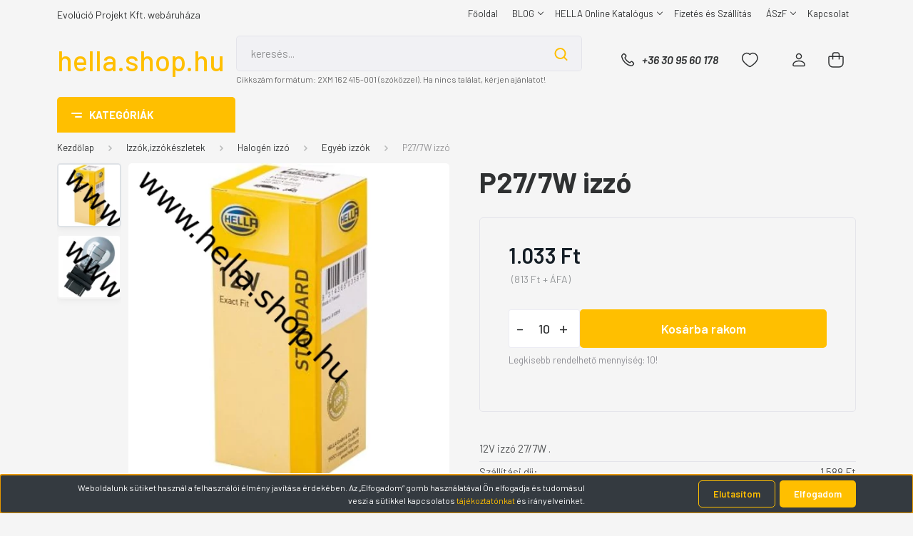

--- FILE ---
content_type: text/html; charset=UTF-8
request_url: https://www.hella.shop.hu/p277w-izzo-5345
body_size: 31325
content:
<!DOCTYPE html>
<html lang="hu" dir="ltr">
<head>
    <title>8GD 007 731-271</title>
    <meta charset="utf-8">
    <meta name="keywords" content="P27/7W izzó, Hella, Hella lámpa, autólámpa, autólámpa webáruház">
    <meta name="description" content="P27/7W izzó a Egyéb izzók  kategóriában 1.033 Ft-os áron lehet az Öné, ha a Hella Shopnál vásárol. Ne hagyja ki ezt a remek lehetőséget. Kínálatunkban kizárólag minőségi termékeket találhat, egyenesen a gyártótól. Nézzen be hozzánk, és vásároljon!">
    <meta name="robots" content="index, follow">
    <link rel="image_src" href="https://hella.cdn.shoprenter.hu/custom/hella/image/data/product/8GD007731272.jpg.webp?lastmod=1719579282.1744619042">
    <meta property="og:title" content="P27/7W izzó" />
    <meta property="og:type" content="product" />
    <meta property="og:url" content="https://www.hella.shop.hu/p277w-izzo-5345" />
    <meta property="og:image" content="https://hella.cdn.shoprenter.hu/custom/hella/image/cache/w955h500/product/8GD007731272.jpg.webp?lastmod=1719579282.1744619042" />
    <meta property="og:description" content="12V izzó 27/7W ." />
    <link href="https://hella.cdn.shoprenter.hu/custom/hella/image/no_image.jpg?lastmod=0.1744619042" rel="icon" />
    <link href="https://hella.cdn.shoprenter.hu/custom/hella/image/no_image.jpg?lastmod=0.1744619042" rel="apple-touch-icon" />
    <base href="https://www.hella.shop.hu:443" />
    <meta name="google-site-verification" content="LbJ-SH27oskPQ6GY0fg1SdPHGySWLAqV6EwCfnq_rQY" />
<meta name="google-site-verification" content="OZ667tr-v7oQbi_wRdysVTYUzJ_QyoCqHQgJLqd6cJg" />

    <meta name="viewport" content="width=device-width, initial-scale=1, maximum-scale=1, user-scalable=0">
            <link href="https://www.hella.shop.hu/p277w-izzo-5345" rel="canonical">
    
            
                    
                <link rel="preconnect" href="https://fonts.gstatic.com" />
    <link rel="preload" as="style" href="https://fonts.googleapis.com/css2?family=Barlow:ital,wght@0,300;0,400;0,500;0,600;0,700;1,300;1,400;1,500;1,600;1,700&display=swap" />
    <link rel="stylesheet" href="https://fonts.googleapis.com/css2?family=Barlow:ital,wght@0,300;0,400;0,500;0,600;0,700;1,300;1,400;1,500;1,600;1,700&display=swap" media="print" onload="this.media='all'" />
    <noscript>
        <link rel="stylesheet" href="https://fonts.googleapis.com/css2?family=Barlow:ital,wght@0,300;0,400;0,500;0,600;0,700;1,300;1,400;1,500;1,600;1,700&display=swap" />
    </noscript>
    <link href="https://cdnjs.cloudflare.com/ajax/libs/fancybox/3.5.7/jquery.fancybox.min.css" rel="stylesheet" media="print" onload="this.media='all'"/>

            <link rel="stylesheet" href="https://hella.cdn.shoprenter.hu/custom/hella/catalog/view/theme/madrid_global/style/1767723329.1689691390.0.1744284336.css?v=null.1744619042" media="all">
            <link rel="stylesheet" href="https://hella.cdn.shoprenter.hu/custom/hella/catalog/view/theme/madrid_global/stylesheet/stylesheet.css?v=1744284336" media="screen">
        <script>
        window.nonProductQuality = 80;
    </script>
    <script src="https://hella.cdn.shoprenter.hu/catalog/view/javascript/jquery/jquery-1.10.2.min.js?v=1484139539"></script>

            
    
    <!-- Header JavaScript codes -->
            <script src="https://hella.cdn.shoprenter.hu/web/compiled/js/countdown.js?v=1768831127"></script>
                    <script src="https://hella.cdn.shoprenter.hu/web/compiled/js/base.js?v=1768831127"></script>
                    <script src="https://hella.cdn.shoprenter.hu/web/compiled/js/before_starter2_head.js?v=1768831127"></script>
                    <script src="https://hella.cdn.shoprenter.hu/web/compiled/js/before_starter2_productpage.js?v=1768831127"></script>
                    <script src="https://hella.cdn.shoprenter.hu/web/compiled/js/nanobar.js?v=1768831127"></script>
                    <!-- Header jQuery onLoad scripts -->
    <script>window.countdownFormat='%D:%H:%M:%S';var BASEURL='https://www.hella.shop.hu';Currency={"symbol_left":"","symbol_right":" Ft","decimal_place":0,"decimal_point":",","thousand_point":".","currency":"HUF","value":1};var ShopRenter=ShopRenter||{};ShopRenter.product={"id":5345,"sku":"8GD 007 731-271","currency":"HUF","unitName":"db","price":1032.51,"name":"P27\/7W izz\u00f3","brand":"Hella","currentVariant":[],"parent":{"id":5345,"sku":"8GD 007 731-271","unitName":"db","price":1032.51,"name":"P27\/7W izz\u00f3"}};function setAutoHelpTitles(){$('.autohelp[title]').each(function(){if(!$(this).parents('.aurora-scroll-mode').length){$(this).attr('rel',$(this).attr('title'));$(this).removeAttr('title');$(this).qtip({content:{text:$(this).attr('rel')},hide:{fixed:true},position:{corner:{target:'topMiddle',tooltip:'bottomMiddle'},adjust:{screen:true}},style:{border:{color:'#cccccc'},background:'#ffffff',width:250}});}});}
$(document).ready(function(){setAutoHelpTitles();});$(window).load(function(){});</script><script src="https://hella.cdn.shoprenter.hu/web/compiled/js/vue/manifest.bundle.js?v=1768831124"></script><script>var ShopRenter=ShopRenter||{};ShopRenter.onCartUpdate=function(callable){document.addEventListener('cartChanged',callable)};ShopRenter.onItemAdd=function(callable){document.addEventListener('AddToCart',callable)};ShopRenter.onItemDelete=function(callable){document.addEventListener('deleteCart',callable)};ShopRenter.onSearchResultViewed=function(callable){document.addEventListener('AuroraSearchResultViewed',callable)};ShopRenter.onSubscribedForNewsletter=function(callable){document.addEventListener('AuroraSubscribedForNewsletter',callable)};ShopRenter.onCheckoutInitiated=function(callable){document.addEventListener('AuroraCheckoutInitiated',callable)};ShopRenter.onCheckoutShippingInfoAdded=function(callable){document.addEventListener('AuroraCheckoutShippingInfoAdded',callable)};ShopRenter.onCheckoutPaymentInfoAdded=function(callable){document.addEventListener('AuroraCheckoutPaymentInfoAdded',callable)};ShopRenter.onCheckoutOrderConfirmed=function(callable){document.addEventListener('AuroraCheckoutOrderConfirmed',callable)};ShopRenter.onCheckoutOrderPaid=function(callable){document.addEventListener('AuroraOrderPaid',callable)};ShopRenter.onCheckoutOrderPaidUnsuccessful=function(callable){document.addEventListener('AuroraOrderPaidUnsuccessful',callable)};ShopRenter.onProductPageViewed=function(callable){document.addEventListener('AuroraProductPageViewed',callable)};ShopRenter.onMarketingConsentChanged=function(callable){document.addEventListener('AuroraMarketingConsentChanged',callable)};ShopRenter.onCustomerRegistered=function(callable){document.addEventListener('AuroraCustomerRegistered',callable)};ShopRenter.onCustomerLoggedIn=function(callable){document.addEventListener('AuroraCustomerLoggedIn',callable)};ShopRenter.onCustomerUpdated=function(callable){document.addEventListener('AuroraCustomerUpdated',callable)};ShopRenter.onCartPageViewed=function(callable){document.addEventListener('AuroraCartPageViewed',callable)};ShopRenter.customer={"userId":0,"userClientIP":"18.116.234.159","userGroupId":8,"customerGroupTaxMode":"gross","customerGroupPriceMode":"gross_net_tax","email":"","phoneNumber":"","name":{"firstName":"","lastName":""}};ShopRenter.theme={"name":"madrid_global","family":"madrid","parent":""};ShopRenter.shop={"name":"hella","locale":"hu","currency":{"code":"HUF","rate":1},"domain":"hella.myshoprenter.hu"};ShopRenter.page={"route":"product\/product","queryString":"p277w-izzo-5345"};ShopRenter.formSubmit=function(form,callback){callback();};let loadedAsyncScriptCount=0;function asyncScriptLoaded(position){loadedAsyncScriptCount++;if(position==='body'){if(document.querySelectorAll('.async-script-tag').length===loadedAsyncScriptCount){if(/complete|interactive|loaded/.test(document.readyState)){document.dispatchEvent(new CustomEvent('asyncScriptsLoaded',{}));}else{document.addEventListener('DOMContentLoaded',()=>{document.dispatchEvent(new CustomEvent('asyncScriptsLoaded',{}));});}}}}</script><script type="text/javascript"async class="async-script-tag"onload="asyncScriptLoaded('header')"src="https://static2.rapidsearch.dev/resultpage.js?shop=hella.shoprenter.hu"></script><script type="text/javascript"src="https://hella.cdn.shoprenter.hu/web/compiled/js/vue/customerEventDispatcher.bundle.js?v=1768831124"></script><!--Custom header scripts--><script id="barat_hud_sr_script">var hst=document.createElement("script");hst.src="//admin.fogyasztobarat.hu/h-api.js";hst.type="text/javascript";hst.setAttribute("data-id","67GMQ2IW");hst.setAttribute("id","fbarat");var hs=document.getElementById("barat_hud_sr_script");hs.parentNode.insertBefore(hst,hs);</script>                
            
            <script>window.dataLayer=window.dataLayer||[];function gtag(){dataLayer.push(arguments)};var ShopRenter=ShopRenter||{};ShopRenter.config=ShopRenter.config||{};ShopRenter.config.googleConsentModeDefaultValue="denied";</script>                        <script type="text/javascript" src="https://hella.cdn.shoprenter.hu/web/compiled/js/vue/googleConsentMode.bundle.js?v=1768831124"></script>

            <script>
!function(f,b,e,v,n,t,s)
{if(f.fbq)return;n=f.fbq=function(){n.callMethod?
n.callMethod.apply(n,arguments):n.queue.push(arguments)};
if(!f._fbq)f._fbq=n;n.push=n;n.loaded=!0;n.version='2.0';
n.queue=[];t=b.createElement(e);t.async=!0;
t.src=v;s=b.getElementsByTagName(e)[0];
s.parentNode.insertBefore(t,s)}(window, document,'script',
'https://connect.facebook.net/en_US/fbevents.js');
fbq('consent', 'revoke');
fbq('init', '392661072760211');
fbq('track', 'PageView');
document.addEventListener('AuroraProductPageViewed', function(auroraEvent) {
                    fbq('track', 'ViewContent', {
                        content_type: 'product',
                        content_ids: [auroraEvent.detail.product.id.toString()],
                        value: parseFloat(auroraEvent.detail.product.grossUnitPrice),
                        currency: auroraEvent.detail.product.currency
                    }, {
                        eventID: auroraEvent.detail.event.id
                    });
                });
document.addEventListener('AuroraAddedToCart', function(auroraEvent) {
    var fbpId = [];
    var fbpValue = 0;
    var fbpCurrency = '';

    auroraEvent.detail.products.forEach(function(item) {
        fbpValue += parseFloat(item.grossUnitPrice) * item.quantity;
        fbpId.push(item.id);
        fbpCurrency = item.currency;
    });


    fbq('track', 'AddToCart', {
        content_ids: fbpId,
        content_type: 'product',
        value: fbpValue,
        currency: fbpCurrency
    }, {
        eventID: auroraEvent.detail.event.id
    });
})
window.addEventListener('AuroraMarketingCookie.Changed', function(event) {
            let consentStatus = event.detail.isAccepted ? 'grant' : 'revoke';
            if (typeof fbq === 'function') {
                fbq('consent', consentStatus);
            }
        });
</script>
<noscript><img height="1" width="1" style="display:none"
src="https://www.facebook.com/tr?id=392661072760211&ev=PageView&noscript=1"
/></noscript>

<meta name="facebook-domain-verification" content="j1kcblbijybfar8s89rj4pq1wopbkf" />
<!-- Smartsupp Live Chat script -->
<script type="text/javascript">
var _smartsupp = _smartsupp || {};
_smartsupp.key = 'd5735ba018932d851444a4ebc231eac8d93f5acb';
window.smartsupp||(function(d) {
  var s,c,o=smartsupp=function(){ o._.push(arguments)};o._=[];
  s=d.getElementsByTagName('script')[0];c=d.createElement('script');
  c.type='text/javascript';c.charset='utf-8';c.async=true;
  c.src='https://www.smartsuppchat.com/loader.js?';s.parentNode.insertBefore(c,s);
})(document);
</script>
<noscript> Powered by <a href=“https://www.smartsupp.com” target=“_blank”>Smartsupp</a></noscript>







            <script type="text/javascript"src="https://hella.cdn.shoprenter.hu/web/compiled/js/vue/dataLayer.bundle.js?v=1768831124"></script>
            <!-- Google Tag Manager -->
<script>(function(w,d,s,l,i){w[l]=w[l]||[];w[l].push({'gtm.start':
new Date().getTime(),event:'gtm.js'});var f=d.getElementsByTagName(s)[0],
j=d.createElement(s),dl=l!='dataLayer'?'&l='+l:'';j.async=true;j.src=
'https://www.googletagmanager.com/gtm.js?id='+i+dl;f.parentNode.insertBefore(j,f);
})(window,document,'script','dataLayer','GTM-WGCHJ3D');</script>
<!-- End Google Tag Manager -->
            
            
                <!--Global site tag(gtag.js)--><script async src="https://www.googletagmanager.com/gtag/js?id=G-SSVNN9Z3Z2"></script><script>window.dataLayer=window.dataLayer||[];function gtag(){dataLayer.push(arguments);}
gtag('js',new Date());gtag('config','G-SSVNN9Z3Z2');gtag('config','AW-1029021942',{"allow_enhanced_conversions":true});</script>                                <script type="text/javascript" src="https://hella.cdn.shoprenter.hu/web/compiled/js/vue/GA4EventSender.bundle.js?v=1768831124"></script>

    
    
</head>

    
<body id="body" class="page-body product-page-body madrid_global-body desktop-device-body vertical-category-menu " role="document">
<script>ShopRenter.theme.breakpoints={'xs':0,'sm':576,'md':768,'lg':992,'xl':1200,'xxl':1400}</script><!--Google Tag Manager(noscript)--><noscript><iframe src="https://www.googletagmanager.com/ns.html?id=GTM-WGCHJ3D"
height="0"width="0"style="display:none;visibility:hidden"></iframe></noscript><!--End Google Tag Manager(noscript)--><div id="fb-root"></div><script>(function(d,s,id){var js,fjs=d.getElementsByTagName(s)[0];if(d.getElementById(id))return;js=d.createElement(s);js.id=id;js.src="//connect.facebook.net/hu_HU/sdk/xfbml.customerchat.js#xfbml=1&version=v2.12&autoLogAppEvents=1";fjs.parentNode.insertBefore(js,fjs);}(document,"script","facebook-jssdk"));</script>
                    

<!-- cached --><div class="Fixed nanobar bg-dark js-nanobar-first-login">
    <div class="container nanobar-container">
        <div class="row flex-column flex-sm-row">
            <div class="col-12 col-lg-8 nanobar-text align-self-center text-center text-lg-right">
                <!--StartFragment--><span class="cc-message" id="cookieconsent:desc">Weboldalunk sütiket használ a felhasználói élmény javítása érdekében. Az „Elfogadom” gomb használatával Ön elfogadja és tudomásul veszi a sütikkel kapcsolatos <a style="color:#ffbf00 !important;" href="https://www.hella.shop.hu/adatvedelmi_nyilatkozat">tájékoztatónkat</a> és irányelveinket.</span><!--EndFragment-->
            </div>
            <div class="col-12 col-lg-4 nanobar-buttons mt-3 m-lg-0 text-center text-lg-right">
                                    <button id="nanobar-reject-button" class="btn btn-secondary mr-1">
                        Elutasítom
                    </button>
                                <a href="#" class="btn btn-primary nanobar-btn js-nanobar-close" data-marketing-cookie-status="true">
                    Elfogadom
                </a>
            </div>
        </div>
    </div>
</div>

<script>
    (function ($) {
        $(document).ready(function () {
            new AuroraNanobar.FirstLogNanobar(jQuery('.js-nanobar-first-login'), 'bottom');
        });
    })(jQuery);
</script>
<!-- /cached -->

                <!-- page-wrap -->

                <div class="page-wrap">
                                                

    <header class="sticky-head">
        <div class="sticky-head-inner">
                    <div class="header-top-line">
                <div class="container">
                    <div class="header-top d-flex justify-content-end">
                        <!-- cached -->
    <ul class="nav headermenu-list">
                    <li class="nav-item">
                <a href="https://www.hella.shop.hu"
                   target="_self"
                   class="nav-link "
                    title="Főoldal"
                >
                    Főoldal
                </a>
                            </li>
                    <li class="nav-item dropdown">
                <a href="https://www.hella.shop.hu/blog-2"
                   target="_self"
                   class="nav-link  dropdown-toggle"
                    title="BLOG"
                >
                    BLOG
                </a>
                                    <ul class="dropdown-hover-menu">
                                                    <li class="dropdown-item">
                                <a href="https://www.hella.shop.hu/egyeb_informaciok_6" title="GYIK" target="_self">
                                    GYIK
                                </a>
                            </li>
                                            </ul>
                            </li>
                    <li class="nav-item dropdown">
                <a href="https://web.tecalliance.net/hella/hu/home"
                   target="_blank"
                   class="nav-link  dropdown-toggle"
                    title="HELLA  Online Katalógus"
                >
                    HELLA  Online Katalógus
                </a>
                                    <ul class="dropdown-hover-menu">
                                                    <li class="dropdown-item">
                                <a href="https://www.hella.shop.hu/ajanlatkeres-19" title="Ajánlatkérés" target="_self">
                                    Ajánlatkérés
                                </a>
                            </li>
                                            </ul>
                            </li>
                    <li class="nav-item">
                <a href="https://www.hella.shop.hu/fizetes_es_szallitas"
                   target="_self"
                   class="nav-link "
                    title="Fizetés és Szállítás"
                >
                    Fizetés és Szállítás
                </a>
                            </li>
                    <li class="nav-item dropdown">
                <a href="https://www.hella.shop.hu/aszf"
                   target="_self"
                   class="nav-link  dropdown-toggle"
                    title="ÁSzF"
                >
                    ÁSzF
                </a>
                                    <ul class="dropdown-hover-menu">
                                                    <li class="dropdown-item">
                                <a href="https://www.hella.shop.hu/kereso-barat" title="Fogyasztó barát" target="_self">
                                    Fogyasztó barát
                                </a>
                            </li>
                                                    <li class="dropdown-item">
                                <a href="https://www.hella.shop.hu/adatvedelmi_nyilatkozat" title="Adatvédelmi Tájékoztató" target="_self">
                                    Adatvédelmi Tájékoztató
                                </a>
                            </li>
                                            </ul>
                            </li>
                    <li class="nav-item">
                <a href="https://www.hella.shop.hu/rolunk_4"
                   target="_self"
                   class="nav-link "
                    title="Kapcsolat"
                >
                    Kapcsolat
                </a>
                            </li>
            </ul>
    <!-- /cached -->
                        
                        
                    </div>
                </div>
            </div>
            <div class="header-middle-line ">
                <div class="container">
                    <div class="header-middle">
                        <nav class="navbar navbar-expand-lg">
                            <button id="js-hamburger-icon" class="d-flex d-lg-none" title="Menü">
                                <div class="hamburger-icon position-relative">
                                    <div class="hamburger-icon-line position-absolute line-1"></div>
                                    <div class="hamburger-icon-line position-absolute line-3"></div>
                                </div>
                            </button>
                                                            <!-- cached -->
    <a class="navbar-brand" href="/">hella.shop.hu</a>
<!-- /cached -->
                                
<div class="dropdown search-module d-flex">
    <div class="input-group">
        <input class="form-control disableAutocomplete" type="text" placeholder="keresés..." value=""
               id="filter_keyword" 
               onclick="this.value=(this.value==this.defaultValue)?'':this.value;"/>
        <div class="input-group-append">
            <button title="Keresés" class="btn btn-link" onclick="moduleSearch();">
                <svg width="19" height="18" viewBox="0 0 19 18" fill="none" xmlns="http://www.w3.org/2000/svg">
    <path d="M17.4492 17L13.4492 13M8.47698 15.0555C4.59557 15.0555 1.44922 11.9092 1.44922 8.02776C1.44922 4.14635 4.59557 1 8.47698 1C12.3584 1 15.5047 4.14635 15.5047 8.02776C15.5047 11.9092 12.3584 15.0555 8.47698 15.0555Z" stroke="currentColor" stroke-width="2" stroke-linecap="round" stroke-linejoin="round"/>
</svg>

            </button>
        </div>
    </div>

    <input type="hidden" id="filter_description" value="1"/>
    <input type="hidden" id="search_shopname" value="hella"/>
    <div id="results" class="dropdown-menu search-results p-0"></div>
</div>



                                                                                    <a class="nav-link header-phone-box header-middle-right-link d-none d-lg-flex" href="tel:+36 30 95 60 178">
                                <svg width="24" height="24" viewBox="0 0 24 24" fill="none" xmlns="http://www.w3.org/2000/svg">
    <path fill-rule="evenodd" clip-rule="evenodd" d="M10.8561 13.1444C9.68615 11.9744 8.80415 10.6644 8.21815 9.33536C8.09415 9.05436 8.16715 8.72536 8.38415 8.50836L9.20315 7.69036C9.87415 7.01936 9.87415 6.07036 9.28815 5.48436L8.11415 4.31036C7.33315 3.52936 6.06715 3.52936 5.28615 4.31036L4.63415 4.96236C3.89315 5.70336 3.58415 6.77236 3.78415 7.83236C4.27815 10.4454 5.79615 13.3064 8.24515 15.7554C10.6941 18.2044 13.5551 19.7224 16.1681 20.2164C17.2281 20.4164 18.2971 20.1074 19.0381 19.3664L19.6891 18.7154C20.4701 17.9344 20.4701 16.6684 19.6891 15.8874L18.5161 14.7144C17.9301 14.1284 16.9801 14.1284 16.3951 14.7144L15.4921 15.6184C15.2751 15.8354 14.9461 15.9084 14.6651 15.7844C13.3361 15.1974 12.0261 14.3144 10.8561 13.1444Z" stroke="currentColor" stroke-width="1.5" stroke-linecap="round" stroke-linejoin="round"/>
</svg>

                                +36 30 95 60 178
                            </a>
                                                                                    <div id="js-wishlist-module-wrapper">
                                <hx:include src="/_fragment?_path=_format%3Dhtml%26_locale%3Den%26_controller%3Dmodule%252Fwishlist&amp;_hash=A9WNBhv%2BeyiXNNosVlGZ8%2FTJ0VWF2N3uBCs7DRAxZK8%3D"></hx:include>
                            </div>
                                                        <!-- cached -->
    <ul class="nav login-list">
                    <li class="nav-item">
                <a class="nav-link header-middle-right-link" href="index.php?route=account/login" title="Belépés / Regisztráció">
                    <span class="header-user-icon">
                        <svg width="18" height="20" viewBox="0 0 18 20" fill="none" xmlns="http://www.w3.org/2000/svg">
    <path fill-rule="evenodd" clip-rule="evenodd" d="M11.4749 2.52513C12.8417 3.89197 12.8417 6.10804 11.4749 7.47488C10.1081 8.84172 7.89199 8.84172 6.52515 7.47488C5.15831 6.10804 5.15831 3.89197 6.52515 2.52513C7.89199 1.15829 10.1081 1.15829 11.4749 2.52513Z" stroke="currentColor" stroke-width="1.5" stroke-linecap="round" stroke-linejoin="round"/>
    <path fill-rule="evenodd" clip-rule="evenodd" d="M1 16.5V17.5C1 18.052 1.448 18.5 2 18.5H16C16.552 18.5 17 18.052 17 17.5V16.5C17 13.474 13.048 11.508 9 11.508C4.952 11.508 1 13.474 1 16.5Z" stroke="currentColor" stroke-width="1.5" stroke-linecap="round" stroke-linejoin="round"/>
</svg>

                    </span>
                </a>
            </li>
            </ul>
<!-- /cached -->
                            <div id="header-cart-wrapper">
                                <div id="js-cart">
                                    <hx:include src="/_fragment?_path=_format%3Dhtml%26_locale%3Den%26_controller%3Dmodule%252Fcart&amp;_hash=KYJuDHOD0fxF3WSzXIWbLZuuSc6ygYoFEDnfOP9%2FJ0A%3D"></hx:include>
                                </div>
                            </div>
                        </nav>
                    </div>
                </div>
            </div>
            <div class="header-bottom-line d-none d-lg-block">
                <div class="container">
                    


                    
            <div id="module_category_wrapper" class="module-category-wrapper">
        <div id="category" class="module content-module header-position category-module" >
                    <div class="module-head">
                            <span class="category-menu-hamburger-icon"></span>
                        <div class="module-head-title">Kategóriák</div>
        </div>
            <div class="module-body">
                    <div id="category-nav">
        

    <ul class="nav nav-pills category category-menu sf-menu sf-horizontal cached">
        <li id="cat_310" class="nav-item item category-list module-list even">
    <a href="https://www.hella.shop.hu/katalogusok-310" class="nav-link">
                <span> Katalógusok</span>
    </a>
    </li><li id="cat_333" class="nav-item item category-list module-list odd">
    <a href="https://www.hella.shop.hu/2024-oszi-led-tavfenyszoro-akcio-333" class="nav-link">
                <span>2025 LED távfényszóró akció </span>
    </a>
    </li><li id="cat_279" class="nav-item item category-list module-list even">
    <a href="https://www.hella.shop.hu/akcios-termekek-279" class="nav-link">
                <span>Akciós termékek</span>
    </a>
    </li><li id="cat_312" class="nav-item item category-list module-list odd">
    <a href="https://www.hella.shop.hu/elektromos-jarmu-toltokabelek-312" class="nav-link">
                <span>Elektromos jármű töltőkábelek</span>
    </a>
    </li><li id="cat_286" class="nav-item item category-list module-list parent even">
    <a href="https://www.hella.shop.hu/generatorok-es-oninditok-286" class="nav-link">
                <span>Generátorok és Önindítók</span>
    </a>
            <ul class="nav flex-column children"><li id="cat_287" class="nav-item item category-list module-list even">
    <a href="https://www.hella.shop.hu/generatorok-es-oninditok-286/generatorok-287" class="nav-link">
                <span>Generátorok</span>
    </a>
    </li><li id="cat_288" class="nav-item item category-list module-list odd">
    <a href="https://www.hella.shop.hu/generatorok-es-oninditok-286/oninditok-288" class="nav-link">
                <span>Önindítók</span>
    </a>
    </li></ul>
    </li><li id="cat_290" class="nav-item item category-list module-list parent odd">
    <a href="https://www.hella.shop.hu/gyujtogyertyak-290" class="nav-link">
                <span>Gyújtógyertyák</span>
    </a>
            <ul class="nav flex-column children"><li id="cat_334" class="nav-item item category-list module-list even">
    <a href="https://www.hella.shop.hu/gyujtogyertyak-290/energy-334" class="nav-link">
                <span>Energy</span>
    </a>
    </li><li id="cat_291" class="nav-item item category-list module-list odd">
    <a href="https://www.hella.shop.hu/gyujtogyertyak-290/energy-pro-291" class="nav-link">
                <span>Energy Pro</span>
    </a>
    </li><li id="cat_292" class="nav-item item category-list module-list even">
    <a href="https://www.hella.shop.hu/gyujtogyertyak-290/platinum-292" class="nav-link">
                <span>Platinum</span>
    </a>
    </li><li id="cat_293" class="nav-item item category-list module-list odd">
    <a href="https://www.hella.shop.hu/gyujtogyertyak-290/iridium-pro-293" class="nav-link">
                <span>Iridium Pro</span>
    </a>
    </li></ul>
    </li><li id="cat_322" class="nav-item item category-list module-list even">
    <a href="https://www.hella.shop.hu/nox-szenzorok-322" class="nav-link">
                <span>NOX szenzorok</span>
    </a>
    </li><li id="cat_318" class="nav-item item category-list module-list odd">
    <a href="https://www.hella.shop.hu/suzuki-sx4-s-cross-16-86-kw117-le-201312-alkatreszek-318" class="nav-link">
                <span>Suzuki SX4 S-Cross 1.6 (86 kW/117 LE) 2013.12- alkatrészek</span>
    </a>
    </li><li id="cat_314" class="nav-item item category-list module-list even">
    <a href="https://www.hella.shop.hu/suzuki-vitara-16-88kw120le-201502-alkatreszek-314" class="nav-link">
                <span>Suzuki Vitara 1.6 (88KW/120LE) 2015.02 - alkatrészek</span>
    </a>
    </li><li id="cat_79" class="nav-item item category-list module-list parent odd">
    <a href="https://www.hella.shop.hu/ablaktorlo-kiegeszito" class="nav-link">
                <span>Ablaktörlő, kiegészítők</span>
    </a>
            <ul class="nav flex-column children"><li id="cat_316" class="nav-item item category-list module-list even">
    <a href="https://www.hella.shop.hu/ablaktorlo-kiegeszito/easysets-ablaktorlok-316" class="nav-link">
                <span>EasySets ablaktörlők</span>
    </a>
    </li><li id="cat_103" class="nav-item item category-list module-list odd">
    <a href="https://www.hella.shop.hu/ablaktorlo-kiegeszito/hagyomanyos-ablaktorlo" class="nav-link">
                <span>Hagyományos ablaktörlő</span>
    </a>
    </li><li id="cat_104" class="nav-item item category-list module-list even">
    <a href="https://www.hella.shop.hu/ablaktorlo-kiegeszito/dynablade-ablaktorlo" class="nav-link">
                <span>CLEANTECH ablaktörlők</span>
    </a>
    </li><li id="cat_285" class="nav-item item category-list module-list odd">
    <a href="https://www.hella.shop.hu/ablaktorlo-kiegeszito/smertech-ablaktorlok-285" class="nav-link">
                <span>SMARTECH ablaktörlők</span>
    </a>
    </li><li id="cat_240" class="nav-item item category-list module-list even">
    <a href="https://www.hella.shop.hu/ablaktorlo-kiegeszito/hatso-ablaktorlok" class="nav-link">
                <span>Hátsó ablaktörlők</span>
    </a>
    </li><li id="cat_105" class="nav-item item category-list module-list odd">
    <a href="https://www.hella.shop.hu/ablaktorlo-kiegeszito/haszongepjarmu-busz-ablaktorlok-105" class="nav-link">
                <span>Kamion,busz ablaktörlők</span>
    </a>
    </li><li id="cat_106" class="nav-item item category-list module-list even">
    <a href="https://www.hella.shop.hu/ablaktorlo-kiegeszito/mezogazdasagi-gep-ablaktorlok-106" class="nav-link">
                <span>Mezőgazdasági ablaktörlők</span>
    </a>
    </li><li id="cat_278" class="nav-item item category-list module-list odd">
    <a href="https://www.hella.shop.hu/ablaktorlo-kiegeszito/ablakmoso-tartalyok-es-pumpak-278" class="nav-link">
                <span>Ablakmosó tartályok és pumpák</span>
    </a>
    </li></ul>
    </li><li id="cat_81" class="nav-item item category-list module-list parent even">
    <a href="https://www.hella.shop.hu/izzokizzokeszletek-81" class="nav-link">
                <span>Izzók,izzókészletek</span>
    </a>
            <ul class="nav flex-column children"><li id="cat_107" class="nav-item item category-list module-list parent even">
    <a href="https://www.hella.shop.hu/izzokizzokeszletek-81/halogen-izzo" class="nav-link">
                <span>Halogén izzó</span>
    </a>
            <ul class="nav flex-column children"><li id="cat_200" class="nav-item item category-list module-list even">
    <a href="https://www.hella.shop.hu/izzokizzokeszletek-81/halogen-izzo/h1-izzok-200" class="nav-link">
                <span>  H1 izzó</span>
    </a>
    </li><li id="cat_203" class="nav-item item category-list module-list odd">
    <a href="https://www.hella.shop.hu/izzokizzokeszletek-81/halogen-izzo/h3-izzok-203" class="nav-link">
                <span>  H3 izzó</span>
    </a>
    </li><li id="cat_204" class="nav-item item category-list module-list even">
    <a href="https://www.hella.shop.hu/izzokizzokeszletek-81/halogen-izzo/h4-izzo" class="nav-link">
                <span>  H4 izzó</span>
    </a>
    </li><li id="cat_206" class="nav-item item category-list module-list even">
    <a href="https://www.hella.shop.hu/izzokizzokeszletek-81/halogen-izzo/h7-izzo-206" class="nav-link">
                <span>  H7 izzó</span>
    </a>
    </li><li id="cat_229" class="nav-item item category-list module-list even">
    <a href="https://www.hella.shop.hu/izzokizzokeszletek-81/halogen-izzo/h8-izzok-229" class="nav-link">
                <span>  H8 izzók</span>
    </a>
    </li><li id="cat_208" class="nav-item item category-list module-list odd">
    <a href="https://www.hella.shop.hu/izzokizzokeszletek-81/halogen-izzo/h9-izzo-208" class="nav-link">
                <span>  H9 izzó</span>
    </a>
    </li><li id="cat_282" class="nav-item item category-list module-list even">
    <a href="https://www.hella.shop.hu/izzokizzokeszletek-81/halogen-izzo/h-10-izzo-282" class="nav-link">
                <span> H10 izzó</span>
    </a>
    </li><li id="cat_210" class="nav-item item category-list module-list odd">
    <a href="https://www.hella.shop.hu/izzokizzokeszletek-81/halogen-izzo/h11-izzo-210" class="nav-link">
                <span> H11 izzó</span>
    </a>
    </li><li id="cat_236" class="nav-item item category-list module-list even">
    <a href="https://www.hella.shop.hu/izzokizzokeszletek-81/halogen-izzo/h13-izzo-236" class="nav-link">
                <span> H13 izzó</span>
    </a>
    </li><li id="cat_237" class="nav-item item category-list module-list odd">
    <a href="https://www.hella.shop.hu/izzokizzokeszletek-81/halogen-izzo/h15-izzo-237" class="nav-link">
                <span> H15 izzó</span>
    </a>
    </li><li id="cat_281" class="nav-item item category-list module-list even">
    <a href="https://www.hella.shop.hu/izzokizzokeszletek-81/halogen-izzo/h16-izzo-281" class="nav-link">
                <span>H16 izzó</span>
    </a>
    </li><li id="cat_283" class="nav-item item category-list module-list odd">
    <a href="https://www.hella.shop.hu/izzokizzokeszletek-81/halogen-izzo/h18-izzo-283" class="nav-link">
                <span>H18 izzó</span>
    </a>
    </li><li id="cat_328" class="nav-item item category-list module-list even">
    <a href="https://www.hella.shop.hu/izzokizzokeszletek-81/halogen-izzo/h19-izzo-328" class="nav-link">
                <span>H19 izzó</span>
    </a>
    </li><li id="cat_238" class="nav-item item category-list module-list odd">
    <a href="https://www.hella.shop.hu/izzokizzokeszletek-81/halogen-izzo/egyeb-izzok-238" class="nav-link">
                <span>Egyéb izzók </span>
    </a>
    </li></ul>
    </li><li id="cat_108" class="nav-item item category-list module-list odd">
    <a href="https://www.hella.shop.hu/izzokizzokeszletek-81/xenon-izzo" class="nav-link">
                <span>Xenon izzók</span>
    </a>
    </li><li id="cat_109" class="nav-item item category-list module-list even">
    <a href="https://www.hella.shop.hu/izzokizzokeszletek-81/izzo-csatlakozokfoglalatok-109" class="nav-link">
                <span>Izzó foglalatok</span>
    </a>
    </li><li id="cat_110" class="nav-item item category-list module-list odd">
    <a href="https://www.hella.shop.hu/izzokizzokeszletek-81/hatso-lampa-izzok-110" class="nav-link">
                <span>Hátsó lámpa izzók</span>
    </a>
    </li><li id="cat_111" class="nav-item item category-list module-list even">
    <a href="https://www.hella.shop.hu/izzokizzokeszletek-81/izzokeszletek-111" class="nav-link">
                <span>Izzókészletek</span>
    </a>
    </li><li id="cat_112" class="nav-item item category-list module-list odd">
    <a href="https://www.hella.shop.hu/izzokizzokeszletek-81/belso-lampak-112" class="nav-link">
                <span>Műszerfal izzók, belső lámpa izzók</span>
    </a>
    </li><li id="cat_113" class="nav-item item category-list module-list even">
    <a href="https://www.hella.shop.hu/izzokizzokeszletek-81/iranyjelzo-izzok-113" class="nav-link">
                <span>irányjelző izzók</span>
    </a>
    </li></ul>
    </li><li id="cat_82" class="nav-item item category-list module-list parent odd">
    <a href="https://www.hella.shop.hu/tipusspecifikus-autolampa" class="nav-link">
                <span>Típusspecifikus autólámpák</span>
    </a>
            <ul class="nav flex-column children"><li id="cat_299" class="nav-item item category-list module-list odd">
    <a href="https://www.hella.shop.hu/tipusspecifikus-autolampa/kistehergepkocsi-lampak-299" class="nav-link">
                <span>Kisteher-gépkocsi lámpák</span>
    </a>
    </li><li id="cat_337" class="nav-item item category-list module-list even">
    <a href="https://www.hella.shop.hu/tipusspecifikus-autolampa/tesla-y-337" class="nav-link">
                <span>Tesla Y</span>
    </a>
    </li><li id="cat_339" class="nav-item item category-list module-list odd">
    <a href="https://www.hella.shop.hu/tipusspecifikus-autolampa/toyota-339" class="nav-link">
                <span>Toyota</span>
    </a>
    </li><li id="cat_115" class="nav-item item category-list module-list parent even">
    <a href="https://www.hella.shop.hu/tipusspecifikus-autolampa/audi-lampa" class="nav-link">
                <span>Audi lámpa</span>
    </a>
            <ul class="nav flex-column children"><li id="cat_213" class="nav-item item category-list module-list even">
    <a href="https://www.hella.shop.hu/tipusspecifikus-autolampa/audi-lampa/audi-kodlampak-es-kiegeszitok" class="nav-link">
                <span>Audi Ködlámpák és kiegészítők</span>
    </a>
    </li><li id="cat_211" class="nav-item item category-list module-list odd">
    <a href="https://www.hella.shop.hu/tipusspecifikus-autolampa/audi-lampa/elso-fenyszoro-211" class="nav-link">
                <span>Első fényszóró</span>
    </a>
    </li><li id="cat_212" class="nav-item item category-list module-list even">
    <a href="https://www.hella.shop.hu/tipusspecifikus-autolampa/audi-lampa/hatso-lampak-212" class="nav-link">
                <span>Hátsó lámpák</span>
    </a>
    </li></ul>
    </li><li id="cat_116" class="nav-item item category-list module-list parent odd">
    <a href="https://www.hella.shop.hu/tipusspecifikus-autolampa/bmw-lampa" class="nav-link">
                <span>BMW lámpa</span>
    </a>
            <ul class="nav flex-column children"><li id="cat_214" class="nav-item item category-list module-list even">
    <a href="https://www.hella.shop.hu/tipusspecifikus-autolampa/bmw-lampa/elso-fenyszoro-214" class="nav-link">
                <span>Első fényszóró</span>
    </a>
    </li><li id="cat_215" class="nav-item item category-list module-list odd">
    <a href="https://www.hella.shop.hu/tipusspecifikus-autolampa/bmw-lampa/hatso-lampak-215" class="nav-link">
                <span>Hátsó lámpák</span>
    </a>
    </li><li id="cat_216" class="nav-item item category-list module-list even">
    <a href="https://www.hella.shop.hu/tipusspecifikus-autolampa/bmw-lampa/kodlampak-es-kiegeszitok-216" class="nav-link">
                <span>Ködlámpák és kiegészítők</span>
    </a>
    </li></ul>
    </li><li id="cat_117" class="nav-item item category-list module-list even">
    <a href="https://www.hella.shop.hu/tipusspecifikus-autolampa/citroen-117" class="nav-link">
                <span>Citroen</span>
    </a>
    </li><li id="cat_118" class="nav-item item category-list module-list odd">
    <a href="https://www.hella.shop.hu/tipusspecifikus-autolampa/fiat-118" class="nav-link">
                <span>Fiat</span>
    </a>
    </li><li id="cat_119" class="nav-item item category-list module-list parent even">
    <a href="https://www.hella.shop.hu/tipusspecifikus-autolampa/ford-lampa" class="nav-link">
                <span>Ford lámpa</span>
    </a>
            <ul class="nav flex-column children"><li id="cat_217" class="nav-item item category-list module-list even">
    <a href="https://www.hella.shop.hu/tipusspecifikus-autolampa/ford-lampa/elso-fenyszoro-217" class="nav-link">
                <span>Első fényszóró</span>
    </a>
    </li><li id="cat_239" class="nav-item item category-list module-list odd">
    <a href="https://www.hella.shop.hu/tipusspecifikus-autolampa/ford-lampa/ford-hatso-lampak-239" class="nav-link">
                <span>Ford Hátsó lámpák</span>
    </a>
    </li><li id="cat_219" class="nav-item item category-list module-list even">
    <a href="https://www.hella.shop.hu/tipusspecifikus-autolampa/ford-lampa/kodlampak-es-kiegeszitok-219" class="nav-link">
                <span>Ködlámpák és kiegészítők</span>
    </a>
    </li></ul>
    </li><li id="cat_269" class="nav-item item category-list module-list odd">
    <a href="https://www.hella.shop.hu/tipusspecifikus-autolampa/jaguar-269" class="nav-link">
                <span>Jaguár</span>
    </a>
    </li><li id="cat_273" class="nav-item item category-list module-list even">
    <a href="https://www.hella.shop.hu/tipusspecifikus-autolampa/lancia-land-273" class="nav-link">
                <span>Lancia</span>
    </a>
    </li><li id="cat_274" class="nav-item item category-list module-list odd">
    <a href="https://www.hella.shop.hu/tipusspecifikus-autolampa/range-rover-274" class="nav-link">
                <span>Land / Range Rover</span>
    </a>
    </li><li id="cat_120" class="nav-item item category-list module-list parent even">
    <a href="https://www.hella.shop.hu/tipusspecifikus-autolampa/mercedes-benz-lampa" class="nav-link">
                <span>Mercedes Benz lámpa</span>
    </a>
            <ul class="nav flex-column children"><li id="cat_220" class="nav-item item category-list module-list even">
    <a href="https://www.hella.shop.hu/tipusspecifikus-autolampa/mercedes-benz-lampa/elso-fenyszoro-220" class="nav-link">
                <span>Első fényszóró</span>
    </a>
    </li><li id="cat_221" class="nav-item item category-list module-list odd">
    <a href="https://www.hella.shop.hu/tipusspecifikus-autolampa/mercedes-benz-lampa/hatso-lampak-221" class="nav-link">
                <span>Hátsó lámpák</span>
    </a>
    </li><li id="cat_222" class="nav-item item category-list module-list even">
    <a href="https://www.hella.shop.hu/tipusspecifikus-autolampa/mercedes-benz-lampa/kodlampak-es-kiegeszitok-222" class="nav-link">
                <span>Ködlámpák és kiegészítők</span>
    </a>
    </li></ul>
    </li><li id="cat_235" class="nav-item item category-list module-list odd">
    <a href="https://www.hella.shop.hu/tipusspecifikus-autolampa/nissan-235" class="nav-link">
                <span>Nissan</span>
    </a>
    </li><li id="cat_121" class="nav-item item category-list module-list parent even">
    <a href="https://www.hella.shop.hu/tipusspecifikus-autolampa/opel-lampa" class="nav-link">
                <span>Opel lámpa</span>
    </a>
            <ul class="nav flex-column children"><li id="cat_223" class="nav-item item category-list module-list even">
    <a href="https://www.hella.shop.hu/tipusspecifikus-autolampa/opel-lampa/elso-fenyszoro-223" class="nav-link">
                <span>Első fényszóró</span>
    </a>
    </li><li id="cat_224" class="nav-item item category-list module-list odd">
    <a href="https://www.hella.shop.hu/tipusspecifikus-autolampa/opel-lampa/hatso-lampak-224" class="nav-link">
                <span>Hátsó lámpák</span>
    </a>
    </li><li id="cat_225" class="nav-item item category-list module-list even">
    <a href="https://www.hella.shop.hu/tipusspecifikus-autolampa/opel-lampa/kodlampak-es-kiegeszitok-225" class="nav-link">
                <span>Ködlámpák és kiegészítők</span>
    </a>
    </li></ul>
    </li><li id="cat_122" class="nav-item item category-list module-list odd">
    <a href="https://www.hella.shop.hu/tipusspecifikus-autolampa/peugeot-122" class="nav-link">
                <span>Peugeot</span>
    </a>
    </li><li id="cat_280" class="nav-item item category-list module-list even">
    <a href="https://www.hella.shop.hu/tipusspecifikus-autolampa/porsche-280" class="nav-link">
                <span>Porsche</span>
    </a>
    </li><li id="cat_123" class="nav-item item category-list module-list odd">
    <a href="https://www.hella.shop.hu/tipusspecifikus-autolampa/renault-123" class="nav-link">
                <span>Renault</span>
    </a>
    </li><li id="cat_124" class="nav-item item category-list module-list even">
    <a href="https://www.hella.shop.hu/tipusspecifikus-autolampa/seat-124" class="nav-link">
                <span>Seat</span>
    </a>
    </li><li id="cat_125" class="nav-item item category-list module-list odd">
    <a href="https://www.hella.shop.hu/tipusspecifikus-autolampa/skoda-lampa" class="nav-link">
                <span>Skoda lámpa</span>
    </a>
    </li><li id="cat_126" class="nav-item item category-list module-list parent even">
    <a href="https://www.hella.shop.hu/tipusspecifikus-autolampa/vw-lampa" class="nav-link">
                <span>VW lámpa</span>
    </a>
            <ul class="nav flex-column children"><li id="cat_226" class="nav-item item category-list module-list even">
    <a href="https://www.hella.shop.hu/tipusspecifikus-autolampa/vw-lampa/elso-fenyszoro-226" class="nav-link">
                <span>Első fényszóró</span>
    </a>
    </li><li id="cat_227" class="nav-item item category-list module-list odd">
    <a href="https://www.hella.shop.hu/tipusspecifikus-autolampa/vw-lampa/hatso-lampak-227" class="nav-link">
                <span>Hátsó lámpák</span>
    </a>
    </li><li id="cat_228" class="nav-item item category-list module-list even">
    <a href="https://www.hella.shop.hu/tipusspecifikus-autolampa/vw-lampa/kodlampak-es-kiegeszitok-228" class="nav-link">
                <span>Ködlámpák és kiegészítők</span>
    </a>
    </li></ul>
    </li><li id="cat_243" class="nav-item item category-list module-list odd">
    <a href="https://www.hella.shop.hu/tipusspecifikus-autolampa/volvo-243" class="nav-link">
                <span>Volvo</span>
    </a>
    </li></ul>
    </li><li id="cat_83" class="nav-item item category-list module-list parent even">
    <a href="https://www.hella.shop.hu/fenyszoro" class="nav-link">
                <span>Táv-és ködfényszórók, keresőlámpák</span>
    </a>
            <ul class="nav flex-column children"><li id="cat_127" class="nav-item item category-list module-list even">
    <a href="https://www.hella.shop.hu/fenyszoro/led-tavfenyszorok-127" class="nav-link">
                <span>LED távfényszórók</span>
    </a>
    </li><li id="cat_128" class="nav-item item category-list module-list odd">
    <a href="https://www.hella.shop.hu/fenyszoro/xenon-tavfenyszorok-128" class="nav-link">
                <span>Xenon távfényszóró</span>
    </a>
    </li><li id="cat_129" class="nav-item item category-list module-list parent even">
    <a href="https://www.hella.shop.hu/fenyszoro/halogen-tavfenyszorok-129" class="nav-link">
                <span>Halogén távfényszórók</span>
    </a>
            <ul class="nav flex-column children"><li id="cat_135" class="nav-item item category-list module-list even">
    <a href="https://www.hella.shop.hu/fenyszoro/halogen-tavfenyszorok-129/classic-sorozat-135" class="nav-link">
                <span>Classic sorozat</span>
    </a>
    </li><li id="cat_136" class="nav-item item category-list module-list odd">
    <a href="https://www.hella.shop.hu/fenyszoro/halogen-tavfenyszorok-129/szemelyautomotorquad-kiegeszito-fenyszorok-136" class="nav-link">
                <span>Kompakt távfényszórók</span>
    </a>
    </li><li id="cat_137" class="nav-item item category-list module-list parent even">
    <a href="https://www.hella.shop.hu/fenyszoro/halogen-tavfenyszorok-129/sport-es-offroad-lampak-137" class="nav-link">
                <span>Sport és offroad lámpák</span>
    </a>
            <ul class="nav flex-column children"><li id="cat_138" class="nav-item item category-list module-list even">
    <a href="https://www.hella.shop.hu/fenyszoro/halogen-tavfenyszorok-129/sport-es-offroad-lampak-137/luminator-halogen-138" class="nav-link">
                <span>Luminator halogén</span>
    </a>
    </li><li id="cat_139" class="nav-item item category-list module-list odd">
    <a href="https://www.hella.shop.hu/fenyszoro/halogen-tavfenyszorok-129/sport-es-offroad-lampak-137/rallye-halogen-139" class="nav-link">
                <span>Rallye halogén</span>
    </a>
    </li><li id="cat_140" class="nav-item item category-list module-list even">
    <a href="https://www.hella.shop.hu/fenyszoro/halogen-tavfenyszorok-129/sport-es-offroad-lampak-137/comet-es-jumbo-140" class="nav-link">
                <span>Comet és Jumbo</span>
    </a>
    </li></ul>
    </li></ul>
    </li><li id="cat_250" class="nav-item item category-list module-list odd">
    <a href="https://www.hella.shop.hu/fenyszoro/kodfenyszoro-szettek" class="nav-link">
                <span>Ködfényszórók</span>
    </a>
    </li><li id="cat_133" class="nav-item item category-list module-list even">
    <a href="https://www.hella.shop.hu/fenyszoro/keresofenyszorok-133" class="nav-link">
                <span>Kereső fényszórók</span>
    </a>
    </li><li id="cat_131" class="nav-item item category-list module-list odd">
    <a href="https://www.hella.shop.hu/fenyszoro/vedosapkak-131" class="nav-link">
                <span>Védősapkák</span>
    </a>
    </li><li id="cat_130" class="nav-item item category-list module-list even">
    <a href="https://www.hella.shop.hu/fenyszoro/fenyszoro-kiegeszitok-130" class="nav-link">
                <span>Fényszóró kiegészítők</span>
    </a>
    </li><li id="cat_134" class="nav-item item category-list module-list odd">
    <a href="https://www.hella.shop.hu/fenyszoro/kiegeszito-fenyszoro-alkatreszek-134" class="nav-link">
                <span>Táv- és ködfényszóró alkatrészek</span>
    </a>
    </li></ul>
    </li><li id="cat_85" class="nav-item item category-list module-list parent odd">
    <a href="https://www.hella.shop.hu/pagid-fek-alkatreszek" class="nav-link">
                <span>PAGID fék alkatrészek</span>
    </a>
            <ul class="nav flex-column children"><li id="cat_145" class="nav-item item category-list module-list even">
    <a href="https://www.hella.shop.hu/pagid-fek-alkatreszek/fekbetet-fektarcsa-145" class="nav-link">
                <span>PAGID fékbetét, féktárcsa</span>
    </a>
    </li><li id="cat_146" class="nav-item item category-list module-list odd">
    <a href="https://www.hella.shop.hu/pagid-fek-alkatreszek/fekfolyadekokszerelesi-anyagok-146" class="nav-link">
                <span>Fékfolyadékok</span>
    </a>
    </li><li id="cat_147" class="nav-item item category-list module-list even">
    <a href="https://www.hella.shop.hu/pagid-fek-alkatreszek/fekrendszer-vakumpumpak-147" class="nav-link">
                <span>Fékrendszer vákumszivattyúk</span>
    </a>
    </li></ul>
    </li><li id="cat_86" class="nav-item item category-list module-list parent even">
    <a href="https://www.hella.shop.hu/univerzalis-busz-es-tuning-lampak-86" class="nav-link">
                <span>Univerzális, busz és tuning lámpák</span>
    </a>
            <ul class="nav flex-column children"><li id="cat_148" class="nav-item item category-list module-list even">
    <a href="https://www.hella.shop.hu/univerzalis-busz-es-tuning-lampak-86/univerzalis-elso-fenyszorok-148" class="nav-link">
                <span>Univerzális első fényszórók</span>
    </a>
    </li><li id="cat_149" class="nav-item item category-list module-list odd">
    <a href="https://www.hella.shop.hu/univerzalis-busz-es-tuning-lampak-86/busz-es-tuning-lampak-149" class="nav-link">
                <span>Busz és tuning lámpák</span>
    </a>
    </li><li id="cat_150" class="nav-item item category-list module-list even">
    <a href="https://www.hella.shop.hu/univerzalis-busz-es-tuning-lampak-86/tuning-iranyjelzokhatso-lampak-150" class="nav-link">
                <span>Tuning irányjelzők,hátsó lámpák</span>
    </a>
    </li><li id="cat_151" class="nav-item item category-list module-list odd">
    <a href="https://www.hella.shop.hu/univerzalis-busz-es-tuning-lampak-86/busz-hatso-lampak-151" class="nav-link">
                <span>Busz hátsó lámpák</span>
    </a>
    </li><li id="cat_245" class="nav-item item category-list module-list even">
    <a href="https://www.hella.shop.hu/univerzalis-busz-es-tuning-lampak-86/univerzalis-es-busz-lampa-kiegeszitok-245" class="nav-link">
                <span>Univerzális és busz lámpa kiegészítők</span>
    </a>
    </li><li id="cat_268" class="nav-item item category-list module-list odd">
    <a href="https://www.hella.shop.hu/univerzalis-busz-es-tuning-lampak-86/shapeline-sorozat-268" class="nav-link">
                <span>ShapeLine sorozat</span>
    </a>
    </li></ul>
    </li><li id="cat_87" class="nav-item item category-list module-list parent odd">
    <a href="https://www.hella.shop.hu/nappali-menetfeny" class="nav-link">
                <span>Nappali menetfények, kanyarfényszóró</span>
    </a>
            <ul class="nav flex-column children"><li id="cat_152" class="nav-item item category-list module-list even">
    <a href="https://www.hella.shop.hu/nappali-menetfeny/led-es-nappali-menetjelzok-152" class="nav-link">
                <span>LED-es nappali menetjelzők</span>
    </a>
    </li><li id="cat_153" class="nav-item item category-list module-list odd">
    <a href="https://www.hella.shop.hu/nappali-menetfeny/kanyarfenyszoro-153" class="nav-link">
                <span>Kanyarfényszóró</span>
    </a>
    </li><li id="cat_154" class="nav-item item category-list module-list even">
    <a href="https://www.hella.shop.hu/nappali-menetfeny/halogen-menetjelezok-154" class="nav-link">
                <span>Halogén menetjelézők</span>
    </a>
    </li></ul>
    </li><li id="cat_88" class="nav-item item category-list module-list parent even">
    <a href="https://www.hella.shop.hu/kamion-nes-utanfuto-alkatreszek-88" class="nav-link">
                <span>Kamion és utánfutó alkatrészek</span>
    </a>
            <ul class="nav flex-column children"><li id="cat_155" class="nav-item item category-list module-list even">
    <a href="https://www.hella.shop.hu/kamion-nes-utanfuto-alkatreszek-88/kamion-lampa-155" class="nav-link">
                <span>Kamion lámpa</span>
    </a>
    </li><li id="cat_156" class="nav-item item category-list module-list parent odd">
    <a href="https://www.hella.shop.hu/kamion-nes-utanfuto-alkatreszek-88/nyergesvontatopotkocsi-es-utanfuto-lampak-156" class="nav-link">
                <span>Nyergesvontató és utánfutó lámpák</span>
    </a>
            <ul class="nav flex-column children"><li id="cat_157" class="nav-item item category-list module-list even">
    <a href="https://www.hella.shop.hu/kamion-nes-utanfuto-alkatreszek-88/nyergesvontatopotkocsi-es-utanfuto-lampak-156/poziciofenyek-es-szelessegjelzok-157" class="nav-link">
                <span>Pozíciófények és szélességjelzők</span>
    </a>
    </li><li id="cat_158" class="nav-item item category-list module-list odd">
    <a href="https://www.hella.shop.hu/kamion-nes-utanfuto-alkatreszek-88/nyergesvontatopotkocsi-es-utanfuto-lampak-156/tobbfunkcios-hatso-lampak-158" class="nav-link">
                <span>Többfunkciós hátsó lámpák</span>
    </a>
    </li><li id="cat_159" class="nav-item item category-list module-list even">
    <a href="https://www.hella.shop.hu/kamion-nes-utanfuto-alkatreszek-88/nyergesvontatopotkocsi-es-utanfuto-lampak-156/1-3-funkcios-hatso-lampak-159" class="nav-link">
                <span>1-3 funkciós hátsó lámpák</span>
    </a>
    </li></ul>
    </li><li id="cat_161" class="nav-item item category-list module-list even">
    <a href="https://www.hella.shop.hu/kamion-nes-utanfuto-alkatreszek-88/teherauto-csatlakozo-kabelek-161" class="nav-link">
                <span>Teherautó csatlakozó kábelek</span>
    </a>
    </li><li id="cat_162" class="nav-item item category-list module-list odd">
    <a href="https://www.hella.shop.hu/kamion-nes-utanfuto-alkatreszek-88/potkocsifelpotkocsi-adapterekkabelek-162" class="nav-link">
                <span>Pótkocsi adapterek</span>
    </a>
    </li><li id="cat_163" class="nav-item item category-list module-list even">
    <a href="https://www.hella.shop.hu/kamion-nes-utanfuto-alkatreszek-88/potkocsifelpotkocsi-elosztodobozokkiegeszitok-163" class="nav-link">
                <span>Pótkocsi elosztódobozok</span>
    </a>
    </li><li id="cat_296" class="nav-item item category-list module-list odd">
    <a href="https://www.hella.shop.hu/kamion-nes-utanfuto-alkatreszek-88/hatso-lampabura-296" class="nav-link">
                <span>Hátsó lámpa alkatrészek</span>
    </a>
    </li><li id="cat_164" class="nav-item item category-list module-list even">
    <a href="https://www.hella.shop.hu/kamion-nes-utanfuto-alkatreszek-88/prizmak-164" class="nav-link">
                <span>Prizmák</span>
    </a>
    </li></ul>
    </li><li id="cat_89" class="nav-item item category-list module-list parent odd">
    <a href="https://www.hella.shop.hu/munkagep-lampak-munkalampa" class="nav-link">
                <span>Munkalámpa, munkagép lámpa</span>
    </a>
            <ul class="nav flex-column children"><li id="cat_165" class="nav-item item category-list module-list even">
    <a href="https://www.hella.shop.hu/munkagep-lampak-munkalampa/led-munkalampa" class="nav-link">
                <span>LED munkalámpa</span>
    </a>
    </li><li id="cat_167" class="nav-item item category-list module-list even">
    <a href="https://www.hella.shop.hu/munkagep-lampak-munkalampa/halogen-munkalampa-167" class="nav-link">
                <span>Halogén munkalámpa</span>
    </a>
    </li><li id="cat_168" class="nav-item item category-list module-list odd">
    <a href="https://www.hella.shop.hu/munkagep-lampak-munkalampa/tolatolampak-168" class="nav-link">
                <span>Tolatólámpák</span>
    </a>
    </li><li id="cat_247" class="nav-item item category-list module-list even">
    <a href="https://www.hella.shop.hu/munkagep-lampak-munkalampa/munkagep-fenyszorok-247" class="nav-link">
                <span>Munkagép fényszórók</span>
    </a>
    </li><li id="cat_169" class="nav-item item category-list module-list odd">
    <a href="https://www.hella.shop.hu/munkagep-lampak-munkalampa/munkagepfenyszorok-irenyjelzovel-169" class="nav-link">
                <span>Munkagépfényszórók irányjelzővel</span>
    </a>
    </li><li id="cat_170" class="nav-item item category-list module-list even">
    <a href="https://www.hella.shop.hu/munkagep-lampak-munkalampa/munkalampa-kiegeszitok-170" class="nav-link">
                <span>Munkalámpa kiegészítők</span>
    </a>
    </li><li id="cat_171" class="nav-item item category-list module-list odd">
    <a href="https://www.hella.shop.hu/munkagep-lampak-munkalampa/hatso-kodzarofenyek-171" class="nav-link">
                <span>Hátsó ködzárófények</span>
    </a>
    </li></ul>
    </li><li id="cat_90" class="nav-item item category-list module-list even">
    <a href="https://www.hella.shop.hu/kamion-es-busztukrok-90" class="nav-link">
                <span>Kamion és busztükrök</span>
    </a>
    </li><li id="cat_91" class="nav-item item category-list module-list parent odd">
    <a href="https://www.hella.shop.hu/megkulonbozteto-lampakfenyhidak-91" class="nav-link">
                <span>Megkülönböztető lámpák</span>
    </a>
            <ul class="nav flex-column children"><li id="cat_172" class="nav-item item category-list module-list parent even">
    <a href="https://www.hella.shop.hu/megkulonbozteto-lampakfenyhidak-91/figyelmezteto-lampak-megkulonbozteto-jelzesek-172" class="nav-link">
                <span>Figyelmeztető lámpák, megkülönböztető jelzések</span>
    </a>
            <ul class="nav flex-column children"><li id="cat_176" class="nav-item item category-list module-list even">
    <a href="https://www.hella.shop.hu/megkulonbozteto-lampakfenyhidak-91/figyelmezteto-lampak-megkulonbozteto-jelzesek-172/led-megkulonbozteto-jelzesek-176" class="nav-link">
                <span>LED megkülönböztető jelzések</span>
    </a>
    </li><li id="cat_177" class="nav-item item category-list module-list odd">
    <a href="https://www.hella.shop.hu/megkulonbozteto-lampakfenyhidak-91/figyelmezteto-lampak-megkulonbozteto-jelzesek-172/xenon-figyelmezteto-lampak-177" class="nav-link">
                <span>Xenon figyelmeztető lámpák</span>
    </a>
    </li><li id="cat_178" class="nav-item item category-list module-list even">
    <a href="https://www.hella.shop.hu/megkulonbozteto-lampakfenyhidak-91/figyelmezteto-lampak-megkulonbozteto-jelzesek-172/halogen-figyelmezteto-lampak-178" class="nav-link">
                <span>Halogén figyelmeztető lámpák</span>
    </a>
    </li></ul>
    </li><li id="cat_174" class="nav-item item category-list module-list odd">
    <a href="https://www.hella.shop.hu/megkulonbozteto-lampakfenyhidak-91/mentotuzolto-specialis-lampak-174" class="nav-link">
                <span>Mentő,tűzoltó speciális lámpák</span>
    </a>
    </li><li id="cat_175" class="nav-item item category-list module-list even">
    <a href="https://www.hella.shop.hu/megkulonbozteto-lampakfenyhidak-91/villogo-alkatreszek-175" class="nav-link">
                <span>Villogó alkatrészek</span>
    </a>
    </li></ul>
    </li><li id="cat_92" class="nav-item item category-list module-list parent even">
    <a href="https://www.hella.shop.hu/trailer-es-utanfuto-felszerelesek-92" class="nav-link">
                <span>Trailer és utánfutó felszerelések</span>
    </a>
            <ul class="nav flex-column children"><li id="cat_179" class="nav-item item category-list module-list even">
    <a href="https://www.hella.shop.hu/trailer-es-utanfuto-felszerelesek-92/csatlakozo-dugok-es-aljzatok-179" class="nav-link">
                <span>Csatlakozó dugók és aljzatok</span>
    </a>
    </li><li id="cat_180" class="nav-item item category-list module-list odd">
    <a href="https://www.hella.shop.hu/trailer-es-utanfuto-felszerelesek-92/csatlakozo-adapterek-180" class="nav-link">
                <span>Csatlakozó adapterek</span>
    </a>
    </li><li id="cat_181" class="nav-item item category-list module-list even">
    <a href="https://www.hella.shop.hu/trailer-es-utanfuto-felszerelesek-92/csatlakozo-teszterek-181" class="nav-link">
                <span>Csatlakozó teszterek</span>
    </a>
    </li><li id="cat_182" class="nav-item item category-list module-list odd">
    <a href="https://www.hella.shop.hu/trailer-es-utanfuto-felszerelesek-92/rendszamtabla-vilagitas-182" class="nav-link">
                <span>Rendszámtábla világítás</span>
    </a>
    </li></ul>
    </li><li id="cat_93" class="nav-item item category-list module-list parent odd">
    <a href="https://www.hella.shop.hu/biztositekok-relek-szerelesi-anyagok-kapcsolok-elektromos-zarak-93" class="nav-link">
                <span>Biztosítékok,relék, szerelési anyagok, kapcsolók</span>
    </a>
            <ul class="nav flex-column children"><li id="cat_253" class="nav-item item category-list module-list parent even">
    <a href="https://www.hella.shop.hu/biztositekok-relek-szerelesi-anyagok-kapcsolok-elektromos-zarak-93/biztositekok-253" class="nav-link">
                <span>Biztosítékok</span>
    </a>
            <ul class="nav flex-column children"><li id="cat_325" class="nav-item item category-list module-list even">
    <a href="https://www.hella.shop.hu/biztositekok-relek-szerelesi-anyagok-kapcsolok-elektromos-zarak-93/biztositekok-253/cf8-blokk-biztositekok-325" class="nav-link">
                <span>CF8 blokk biztosítékok</span>
    </a>
    </li><li id="cat_302" class="nav-item item category-list module-list odd">
    <a href="https://www.hella.shop.hu/biztositekok-relek-szerelesi-anyagok-kapcsolok-elektromos-zarak-93/biztositekok-253/mcase-302" class="nav-link">
                <span>MCASE </span>
    </a>
    </li><li id="cat_304" class="nav-item item category-list module-list even">
    <a href="https://www.hella.shop.hu/biztositekok-relek-szerelesi-anyagok-kapcsolok-elektromos-zarak-93/biztositekok-253/mikro-2-biztositek-304" class="nav-link">
                <span>Micro 2 biztosíték</span>
    </a>
    </li><li id="cat_307" class="nav-item item category-list module-list odd">
    <a href="https://www.hella.shop.hu/biztositekok-relek-szerelesi-anyagok-kapcsolok-elektromos-zarak-93/biztositekok-253/micro-3-biztositek-307" class="nav-link">
                <span>Micro 3 biztosíték</span>
    </a>
    </li><li id="cat_264" class="nav-item item category-list module-list even">
    <a href="https://www.hella.shop.hu/biztositekok-relek-szerelesi-anyagok-kapcsolok-elektromos-zarak-93/biztositekok-253/pal-biztositekok-264" class="nav-link">
                <span>PAL biztosítékok</span>
    </a>
    </li><li id="cat_254" class="nav-item item category-list module-list odd">
    <a href="https://www.hella.shop.hu/biztositekok-relek-szerelesi-anyagok-kapcsolok-elektromos-zarak-93/biztositekok-253/mini-biztositekok-254" class="nav-link">
                <span>MINI</span>
    </a>
    </li><li id="cat_255" class="nav-item item category-list module-list even">
    <a href="https://www.hella.shop.hu/biztositekok-relek-szerelesi-anyagok-kapcsolok-elektromos-zarak-93/biztositekok-253/mini-led-biztositek-255" class="nav-link">
                <span>MINI LED</span>
    </a>
    </li><li id="cat_256" class="nav-item item category-list module-list odd">
    <a href="https://www.hella.shop.hu/biztositekok-relek-szerelesi-anyagok-kapcsolok-elektromos-zarak-93/biztositekok-253/mini-led-alacsony-profilu-256" class="nav-link">
                <span>MINI alacsony profilú</span>
    </a>
    </li><li id="cat_257" class="nav-item item category-list module-list even">
    <a href="https://www.hella.shop.hu/biztositekok-relek-szerelesi-anyagok-kapcsolok-elektromos-zarak-93/biztositekok-253/ato-biztositek-257" class="nav-link">
                <span>ATO</span>
    </a>
    </li><li id="cat_258" class="nav-item item category-list module-list odd">
    <a href="https://www.hella.shop.hu/biztositekok-relek-szerelesi-anyagok-kapcsolok-elektromos-zarak-93/biztositekok-253/ato-led-biztositek-258" class="nav-link">
                <span>ATO LED</span>
    </a>
    </li><li id="cat_259" class="nav-item item category-list module-list even">
    <a href="https://www.hella.shop.hu/biztositekok-relek-szerelesi-anyagok-kapcsolok-elektromos-zarak-93/biztositekok-253/ato-80v-biztositek-259" class="nav-link">
                <span>ATO 80V</span>
    </a>
    </li><li id="cat_262" class="nav-item item category-list module-list odd">
    <a href="https://www.hella.shop.hu/biztositekok-relek-szerelesi-anyagok-kapcsolok-elektromos-zarak-93/biztositekok-253/maxi-biztositek-262" class="nav-link">
                <span>MAXI</span>
    </a>
    </li><li id="cat_260" class="nav-item item category-list module-list even">
    <a href="https://www.hella.shop.hu/biztositekok-relek-szerelesi-anyagok-kapcsolok-elektromos-zarak-93/biztositekok-253/ato-biztositoautomata-260" class="nav-link">
                <span>ATO biztosító automata</span>
    </a>
    </li><li id="cat_261" class="nav-item item category-list module-list odd">
    <a href="https://www.hella.shop.hu/biztositekok-relek-szerelesi-anyagok-kapcsolok-elektromos-zarak-93/biztositekok-253/midi-261" class="nav-link">
                <span>MIDI</span>
    </a>
    </li><li id="cat_267" class="nav-item item category-list module-list even">
    <a href="https://www.hella.shop.hu/biztositekok-relek-szerelesi-anyagok-kapcsolok-elektromos-zarak-93/biztositekok-253/csik-267" class="nav-link">
                <span>Csík</span>
    </a>
    </li><li id="cat_263" class="nav-item item category-list module-list odd">
    <a href="https://www.hella.shop.hu/biztositekok-relek-szerelesi-anyagok-kapcsolok-elektromos-zarak-93/biztositekok-253/mega-biztositek-263" class="nav-link">
                <span>MEGA</span>
    </a>
    </li><li id="cat_265" class="nav-item item category-list module-list even">
    <a href="https://www.hella.shop.hu/biztositekok-relek-szerelesi-anyagok-kapcsolok-elektromos-zarak-93/biztositekok-253/biztositek-kiegeszitok-265" class="nav-link">
                <span>Biztosíték kiegészítők</span>
    </a>
    </li><li id="cat_266" class="nav-item item category-list module-list odd">
    <a href="https://www.hella.shop.hu/biztositekok-relek-szerelesi-anyagok-kapcsolok-elektromos-zarak-93/biztositekok-253/biztositektartok-266" class="nav-link">
                <span>Biztosítéktartók</span>
    </a>
    </li></ul>
    </li><li id="cat_284" class="nav-item item category-list module-list odd">
    <a href="https://www.hella.shop.hu/biztositekok-relek-szerelesi-anyagok-kapcsolok-elektromos-zarak-93/erzekelokbeavatkozok-284" class="nav-link">
                <span>Érzékelők, beavatkozók</span>
    </a>
    </li><li id="cat_330" class="nav-item item category-list module-list even">
    <a href="https://www.hella.shop.hu/biztositekok-relek-szerelesi-anyagok-kapcsolok-elektromos-zarak-93/multidugok-330" class="nav-link">
                <span>Multidugók</span>
    </a>
    </li><li id="cat_244" class="nav-item item category-list module-list odd">
    <a href="https://www.hella.shop.hu/biztositekok-relek-szerelesi-anyagok-kapcsolok-elektromos-zarak-93/relek-244" class="nav-link">
                <span>Relék</span>
    </a>
    </li><li id="cat_277" class="nav-item item category-list module-list even">
    <a href="https://www.hella.shop.hu/biztositekok-relek-szerelesi-anyagok-kapcsolok-elektromos-zarak-93/csuszosaruk-277" class="nav-link">
                <span>Vezeték összekötők</span>
    </a>
    </li><li id="cat_183" class="nav-item item category-list module-list odd">
    <a href="https://www.hella.shop.hu/biztositekok-relek-szerelesi-anyagok-kapcsolok-elektromos-zarak-93/kormanyoszlop-kapcsolok-183" class="nav-link">
                <span>Kormány oszlop  kapcsolók</span>
    </a>
    </li><li id="cat_184" class="nav-item item category-list module-list parent even">
    <a href="https://www.hella.shop.hu/biztositekok-relek-szerelesi-anyagok-kapcsolok-elektromos-zarak-93/modularis-kapcsolok-184" class="nav-link">
                <span>Moduláris kapcsolók</span>
    </a>
            <ul class="nav flex-column children"><li id="cat_332" class="nav-item item category-list module-list even">
    <a href="https://www.hella.shop.hu/biztositekok-relek-szerelesi-anyagok-kapcsolok-elektromos-zarak-93/modularis-kapcsolok-184/kapcsolo-emblemak-332" class="nav-link">
                <span>Kapcsoló emblémák</span>
    </a>
    </li></ul>
    </li><li id="cat_185" class="nav-item item category-list module-list odd">
    <a href="https://www.hella.shop.hu/biztositekok-relek-szerelesi-anyagok-kapcsolok-elektromos-zarak-93/egyeb-kapcsolok-185" class="nav-link">
                <span>Egyéb kapcsolók</span>
    </a>
    </li><li id="cat_248" class="nav-item item category-list module-list even">
    <a href="https://www.hella.shop.hu/biztositekok-relek-szerelesi-anyagok-kapcsolok-elektromos-zarak-93/rele-aljzatok-248" class="nav-link">
                <span>Relé aljzatok</span>
    </a>
    </li><li id="cat_251" class="nav-item item category-list module-list odd">
    <a href="https://www.hella.shop.hu/biztositekok-relek-szerelesi-anyagok-kapcsolok-elektromos-zarak-93/ellenorzo-lampak-251" class="nav-link">
                <span>Ellenőrző lámpák</span>
    </a>
    </li></ul>
    </li><li id="cat_94" class="nav-item item category-list module-list parent even">
    <a href="https://www.hella.shop.hu/akku-kapcsolok-akkutoltok-akkusaruk-94" class="nav-link">
                <span>Akku kapcsolók,indítókábelek akkusaruk</span>
    </a>
            <ul class="nav flex-column children"><li id="cat_187" class="nav-item item category-list module-list even">
    <a href="https://www.hella.shop.hu/akku-kapcsolok-akkutoltok-akkusaruk-94/akku-kapcsolok-akku-monitor-187" class="nav-link">
                <span>Akkumulátor  főkapcsolók</span>
    </a>
    </li><li id="cat_275" class="nav-item item category-list module-list odd">
    <a href="https://www.hella.shop.hu/akku-kapcsolok-akkutoltok-akkusaruk-94/inditokabelek-275" class="nav-link">
                <span>Indítókábelek</span>
    </a>
    </li><li id="cat_188" class="nav-item item category-list module-list even">
    <a href="https://www.hella.shop.hu/akku-kapcsolok-akkutoltok-akkusaruk-94/akkusaruktest-kabelek-188" class="nav-link">
                <span>Akkusaruk,test kábelek</span>
    </a>
    </li></ul>
    </li><li id="cat_95" class="nav-item item category-list module-list parent odd">
    <a href="https://www.hella.shop.hu/potfeklampak-olvasolampak-iranyjelzok-95" class="nav-link">
                <span>Pótféklámpák, olvasólámpák, irányjelzők</span>
    </a>
            <ul class="nav flex-column children"><li id="cat_246" class="nav-item item category-list module-list even">
    <a href="https://www.hella.shop.hu/potfeklampak-olvasolampak-iranyjelzok-95/olvasolampak-246" class="nav-link">
                <span>Olvasólámpák,belső lámpák</span>
    </a>
    </li><li id="cat_189" class="nav-item item category-list module-list odd">
    <a href="https://www.hella.shop.hu/potfeklampak-olvasolampak-iranyjelzok-95/potfeklampak-189" class="nav-link">
                <span>Pótféklámpák</span>
    </a>
    </li><li id="cat_190" class="nav-item item category-list module-list even">
    <a href="https://www.hella.shop.hu/potfeklampak-olvasolampak-iranyjelzok-95/iranyjelzok-190" class="nav-link">
                <span>Kiegészítő irányjelzők</span>
    </a>
    </li></ul>
    </li><li id="cat_96" class="nav-item item category-list module-list even">
    <a href="https://www.hella.shop.hu/dudakkurtok-96" class="nav-link">
                <span>Dudák,jeladók,tolatásjelzők</span>
    </a>
    </li><li id="cat_97" class="nav-item item category-list module-list odd">
    <a href="https://www.hella.shop.hu/egyeb-kiegeszitok-97" class="nav-link">
                <span>Egyéb kiegészítők</span>
    </a>
    </li><li id="cat_98" class="nav-item item category-list module-list parent even">
    <a href="https://www.hella.shop.hu/specialis-lampak-emelo-hatfalrakatonai-98" class="nav-link">
                <span>Speciális lámpák (emelő hátfalra,katonai)</span>
    </a>
            <ul class="nav flex-column children"><li id="cat_193" class="nav-item item category-list module-list even">
    <a href="https://www.hella.shop.hu/specialis-lampak-emelo-hatfalrakatonai-98/emelo-hatfali-lampak-193" class="nav-link">
                <span>Emelő hátfali lámpák</span>
    </a>
    </li><li id="cat_194" class="nav-item item category-list module-list odd">
    <a href="https://www.hella.shop.hu/specialis-lampak-emelo-hatfalrakatonai-98/katonai-lampak-194" class="nav-link">
                <span>Katonai termékek,lámpák</span>
    </a>
    </li></ul>
    </li><li id="cat_99" class="nav-item item category-list module-list odd">
    <a href="https://www.hella.shop.hu/szivargyujto-aljzatok-dugok-99" class="nav-link">
                <span>Szivargyújtó aljzatok, dugók</span>
    </a>
    </li><li id="cat_100" class="nav-item item category-list module-list parent even">
    <a href="https://www.hella.shop.hu/szervizberendezesek-100" class="nav-link">
                <span>Szervizberendezések</span>
    </a>
            <ul class="nav flex-column children"><li id="cat_195" class="nav-item item category-list module-list even">
    <a href="https://www.hella.shop.hu/szervizberendezesek-100/muhely-lampak-195" class="nav-link">
                <span>Műhely lámpák</span>
    </a>
    </li><li id="cat_197" class="nav-item item category-list module-list odd">
    <a href="https://www.hella.shop.hu/szervizberendezesek-100/fenyszoro-beallitas-197" class="nav-link">
                <span>Fényszóró beállítás</span>
    </a>
    </li></ul>
    </li><li id="cat_101" class="nav-item item category-list module-list parent odd">
    <a href="https://www.hella.shop.hu/hella-gutmann-gepjarmu-diagnosztika" class="nav-link">
                <span>Hella-Gutmann gépjármű diagnosztika</span>
    </a>
            <ul class="nav flex-column children"><li id="cat_241" class="nav-item item category-list module-list even">
    <a href="https://www.hella.shop.hu/hella-gutmann-gepjarmu-diagnosztika/gutmann-diagnosztikai-keszulekek-241" class="nav-link">
                <span>Gutmann diagnosztikai készülékek</span>
    </a>
    </li><li id="cat_289" class="nav-item item category-list module-list odd">
    <a href="https://www.hella.shop.hu/hella-gutmann-gepjarmu-diagnosztika/mega-macs-frissitesek-es-hgs-data-adatbazis-289" class="nav-link">
                <span>mega macs frissítések és HGS data adatbázis</span>
    </a>
    </li><li id="cat_270" class="nav-item item category-list module-list even">
    <a href="https://www.hella.shop.hu/hella-gutmann-gepjarmu-diagnosztika/gutmann-akkutoltok-270" class="nav-link">
                <span>Gutmann akkutöltők </span>
    </a>
    </li><li id="cat_242" class="nav-item item category-list module-list odd">
    <a href="https://www.hella.shop.hu/hella-gutmann-gepjarmu-diagnosztika/kiegeszito-tartozekok-242" class="nav-link">
                <span>Kiegészítő tartozékok</span>
    </a>
    </li></ul>
    </li><li id="cat_102" class="nav-item item category-list module-list even">
    <a href="https://www.hella.shop.hu/hella-marine-lighting-hajolampa" class="nav-link">
                <span>Hella Marine Lighting hajólámpa</span>
    </a>
    </li>
    </ul>

    <script>$(function(){$("ul.category").superfish({animation:{opacity:'show'},popUpSelector:".children",delay:400,speed:'normal',hoverClass:'js-sf-hover',onBeforeShow:function(){var customParentBox=$(this).parent();if(customParentBox.length){$ulHeight=customParentBox.position().top;if(!$(this).parent().hasClass("dropDownParent")){$(this).css("top",$ulHeight+"px");}}}});});</script>    </div>
            </div>
                                </div>
    
            </div>
    
                </div>
            </div>
                </div>
    </header>

                            
            <main class="has-sticky">
                        

        <div class="container one-column-content main-container">
                <nav aria-label="breadcrumb">
        <ol class="breadcrumb" itemscope itemtype="https://schema.org/BreadcrumbList">
                            <li class="breadcrumb-item"  itemprop="itemListElement" itemscope itemtype="https://schema.org/ListItem">
                                            <a itemprop="item" href="https://www.hella.shop.hu">
                            <span itemprop="name">Kezdőlap</span>
                        </a>
                    
                    <meta itemprop="position" content="1" />
                </li>
                            <li class="breadcrumb-item"  itemprop="itemListElement" itemscope itemtype="https://schema.org/ListItem">
                                            <a itemprop="item" href="https://www.hella.shop.hu/izzokizzokeszletek-81">
                            <span itemprop="name">Izzók,izzókészletek</span>
                        </a>
                    
                    <meta itemprop="position" content="2" />
                </li>
                            <li class="breadcrumb-item"  itemprop="itemListElement" itemscope itemtype="https://schema.org/ListItem">
                                            <a itemprop="item" href="https://www.hella.shop.hu/izzokizzokeszletek-81/halogen-izzo">
                            <span itemprop="name">Halogén izzó</span>
                        </a>
                    
                    <meta itemprop="position" content="3" />
                </li>
                            <li class="breadcrumb-item"  itemprop="itemListElement" itemscope itemtype="https://schema.org/ListItem">
                                            <a itemprop="item" href="https://www.hella.shop.hu/izzokizzokeszletek-81/halogen-izzo/egyeb-izzok-238">
                            <span itemprop="name">Egyéb izzók </span>
                        </a>
                    
                    <meta itemprop="position" content="4" />
                </li>
                            <li class="breadcrumb-item active" aria-current="page" itemprop="itemListElement" itemscope itemtype="https://schema.org/ListItem">
                                            <span itemprop="name">P27/7W izzó</span>
                    
                    <meta itemprop="position" content="5" />
                </li>
                    </ol>
    </nav>



        <div class="flypage" itemscope itemtype="//schema.org/Product">
                            <div class="page-head">
                                    </div>
            
                            <div class="page-body">
                        <section class="product-page-top">
                <div class="row">
            <div class="col-sm-7 col-md-6 product-page-left">
                <div class="product-image-box">
                    <div class="product-image position-relative">
                        

<div id="product-image-container">
            <div class="product-images">
                                            <div class="product-image-outer d-inline-flex">
            <img
                src="https://hella.cdn.shoprenter.hu/custom/hella/image/cache/w100h100wt1/product/8GD007731272.jpg.webp?lastmod=1719579282.1744619042"
                class="product-secondary-image thumb-active"
                data-index="0"
                data-popup="https://hella.cdn.shoprenter.hu/custom/hella/image/cache/w900h500wt1/product/8GD007731272.jpg.webp?lastmod=1719579282.1744619042"
                data-secondary_src="https://hella.cdn.shoprenter.hu/custom/hella/image/cache/w500h500wt1/product/8GD007731272.jpg.webp?lastmod=1719579282.1744619042"
                title="Kép 1/2 - P27/7W izzó"
                alt="Kép 1/2 - P27/7W izzó"
                width="100"
                height="100"
            />
        </div>
                                            <div class="product-image-outer d-inline-flex">
            <img
                src="https://hella.cdn.shoprenter.hu/custom/hella/image/cache/w100h100wt1/product/8GD007731271.jpeg.webp?lastmod=1674749861.1744619042"
                class="product-secondary-image"
                data-index="1"
                data-popup="https://hella.cdn.shoprenter.hu/custom/hella/image/cache/w900h500wt1/product/8GD007731271.jpeg.webp?lastmod=1674749861.1744619042"
                data-secondary_src="https://hella.cdn.shoprenter.hu/custom/hella/image/cache/w500h500wt1/product/8GD007731271.jpeg.webp?lastmod=1674749861.1744619042"
                title="Kép 2/2 - P27/7W izzó"
                alt="Kép 2/2 - P27/7W izzó"
                width="100"
                height="100"
            />
        </div>
            </div>
        <div class="product-image-main" >
        <a href="https://hella.cdn.shoprenter.hu/custom/hella/image/cache/w900h500wt1/product/8GD007731272.jpg.webp?lastmod=1719579282.1744619042"
           title="Kép 1/2 - P27/7W izzó"
           data-caption="Kép 1/2 - P27/7W izzó"
           class="product-image-link fancybox-product" id="product-image-link"
           data-fancybox="images"
        >
            <img
                class="product-image-element img-fluid"
                itemprop="image"
                src="https://hella.cdn.shoprenter.hu/custom/hella/image/cache/w500h500wt1/product/8GD007731272.jpg.webp?lastmod=1719579282.1744619042"
                data-index="0"
                title="P27/7W izzó"
                alt="P27/7W izzó"
                id="image"
                width="500"
                height="500"
            />
        </a>
    </div>
    </div>

<script>$(document).ready(function(){var $productMainImage=$('.product-image-main');var $productImageLink=$('#product-image-link');var $productImage=$('#image');var $productImageVideo=$('#product-image-video');var $productSecondaryImage=$('.product-secondary-image');var imageTitle=$productImageLink.attr('title');$('.product-images').slick({slidesToShow:4,slidesToScroll:1,draggable:false,vertical:false,infinite:false,prevArrow:"<button class='slick-prev slick-arrow slick-horizontal-prev-button' type='button'><svg width='8' height='14' viewBox='0 0 8 14' fill='none' xmlns='http://www.w3.org/2000/svg'><path d='M7 13L1 7L7 1' stroke='currentColor' stroke-width='1.5' stroke-linecap='round' stroke-linejoin='round'/></svg></button>",nextArrow:"<button class='slick-next slick-arrow slick-horizontal-next-button' type='button'><svg width='8' height='14' viewBox='0 0 8 14' fill='none' xmlns='http://www.w3.org/2000/svg'><path d='M1 13L7 7L1 1' stroke='currentColor' stroke-width='1.5' stroke-linecap='round' stroke-linejoin='round'/></svg></button>",focusOnSelect:false,mobileFirst:true,responsive:[{breakpoint:1200,settings:{vertical:true,slidesToShow:5,prevArrow:"<button class='slick-prev slick-arrow slick-vertical-prev-button' type='button'><svg width='14' height='8' viewBox='0 0 14 8' fill='none' xmlns='http://www.w3.org/2000/svg'><path d='M1 7L7 1L13 7' stroke='currentColor' stroke-width='1.5' stroke-linecap='round' stroke-linejoin='round'/></svg></button>",nextArrow:"<button class='slick-next slick-arrow slick-vertical-next-button' type='button'><svg width='14' height='8' viewBox='0 0 14 8' fill='none' xmlns='http://www.w3.org/2000/svg'><path d='M1 1L7 7L13 1' stroke='currentColor' stroke-width='1.5' stroke-linecap='round' stroke-linejoin='round'/></svg></button>",}}]});$productSecondaryImage.on('click',function(){$productImage.attr('src',$(this).data('secondary_src'));$productImage.attr('data-index',$(this).data('index'));$productImageLink.attr('href',$(this).data('popup'));$productSecondaryImage.removeClass('thumb-active');$(this).addClass('thumb-active');if($productImageVideo.length){if($(this).data('video_image')){$productMainImage.hide();$productImageVideo.show();}else{$productImageVideo.hide();$productMainImage.show();}}});$productImageLink.on('click',function(){$(this).attr("title",imageTitle);$.fancybox.open([{"src":"https:\/\/hella.cdn.shoprenter.hu\/custom\/hella\/image\/cache\/w900h500wt1\/product\/8GD007731272.jpg.webp?lastmod=1719579282.1744619042","opts":{"caption":"K\u00e9p 1\/2 - P27\/7W izz\u00f3"}},{"src":"https:\/\/hella.cdn.shoprenter.hu\/custom\/hella\/image\/cache\/w900h500wt1\/product\/8GD007731271.jpeg.webp?lastmod=1674749861.1744619042","opts":{"caption":"K\u00e9p 2\/2 - P27\/7W izz\u00f3"}}],{index:$productImageLink.find('img').attr('data-index'),tpl:{next:'<a title="Következő" class="fancybox-nav fancybox-next"><span></span></a>',prev:'<a title="Előző" class="fancybox-nav fancybox-prev"><span></span></a>'},mobile:{clickContent:"close",clickSlide:"close"},buttons:['zoom','close']});return false;});});</script>
                    </div>
                    
                </div>
                                                    
                            </div>
            <div class="col-sm-5 col-md-6 product-page-right">
                <form action="https://www.hella.shop.hu/index.php?route=checkout/cart" method="post" enctype="multipart/form-data" id="product">
                    <div class="product-sticky-wrapper sticky-head">
    <div class="container p-0">
        <div class="product-sticky-inner">
            <div class="product-sticky-image-and-price">
                <div class="product-sticky-image">
                    <img src="https://hella.cdn.shoprenter.hu/custom/hella/image/data/product/8GD007731272.jpg.webp?lastmod=1719579282.1744619042" alt="P27/7W izzó" loading="lazy" />
                </div>
                                            <div class="product-page-right-box product-page-price-wrapper" itemprop="offers" itemscope itemtype="//schema.org/Offer">
        <div class="product-page-price-line">
        <div class="product-page-price-line-inner">
                        <span class="product-price product-page-price">1.033 Ft</span>
                            <span class="postfix"> (813 Ft + ÁFA)</span>
                    </div>
                <meta itemprop="price" content="1033"/>
        <meta itemprop="priceValidUntil" content="2027-01-19"/>
        <meta itemprop="pricecurrency" content="HUF"/>
        <meta itemprop="category" content="Egyéb izzók "/>
        <link itemprop="url" href="https://www.hella.shop.hu/p277w-izzo-5345"/>
        <link itemprop="availability" href="http://schema.org/InStock"/>
    </div>
        </div>
                                </div>
            <div class="product-addtocart">
    <div class="product-addtocart-wrapper">
        <div class="product_table_quantity"><span class="quantity-text">Menny.:</span><input class="quantity_to_cart quantity-to-cart" type="number" min="10" step="10" name="quantity" aria-label="quantity input"value="10"/></div><div class="product_table_addtocartbtn"><a rel="nofollow, noindex" href="https://www.hella.shop.hu/index.php?route=checkout/cart&product_id=5345&quantity=1" data-product-id="5345" data-name="P27/7W izzó" data-price="1032.51" data-quantity-name="db" data-price-without-currency="1032.51" data-currency="HUF" data-product-sku="8GD 007 731-271" data-brand="Hella" id="add_to_cart" class="button btn btn-primary button-add-to-cart"><span>Kosárba rakom</span></a></div>
        <div>
            <input type="hidden" name="product_id" value="5345"/>
            <input type="hidden" name="product_collaterals" value=""/>
            <input type="hidden" name="product_addons" value=""/>
            <input type="hidden" name="redirect" value="https://www.hella.shop.hu/index.php?route=product/product&amp;product_id=5345"/>
                    </div>
    </div>
    <div class="text-minimum-wrapper small text-muted">
                    <div class="text-minimum w-100">Legkisebb rendelhető mennyiség: 10!</div>
                    </div>
</div>
<script>
    if ($('.notify-request').length) {
        $('#body').on('keyup keypress', '.quantity_to_cart.quantity-to-cart', function (e) {
            if (e.which === 13) {
                return false;
            }
        });
    }

    $(function () {
        $(window).on('beforeunload', function () {
            $('a.button-add-to-cart:not(.disabled)').removeAttr('href').addClass('disabled button-disabled');
        });
    });
</script>
    <script>
        (function () {
            var clicked = false;
            var loadingClass = 'cart-loading';

            $('#add_to_cart').click(function clickFixed(event) {
                if (clicked === true) {
                    return false;
                }

                if (window.AjaxCart === undefined) {
                    var $this = $(this);
                    clicked = true;
                    $this.addClass(loadingClass);
                    event.preventDefault();

                    $(document).on('cart#listener-ready', function () {
                        clicked = false;
                        event.target.click();
                        $this.removeClass(loadingClass);
                    });
                }
            });
        })();
    </script>

                    </div>
    </div>
</div>

<script>
(function () {
    document.addEventListener('DOMContentLoaded', function () {
        var scrolling = false;
        var getElementRectangle = function(selector) {
            if(document.querySelector(selector)) {
                return document.querySelector(selector).getBoundingClientRect();
            }
            return false;
        };
        document.addEventListener("scroll", function() {
            scrolling = true;
        });

        setInterval(function () {
            if (scrolling) {
                scrolling = false;
                var productChildrenTable = getElementRectangle('#product-children-table');
                var productContentColumns = getElementRectangle('.product-content-columns');
                var productCartBox = getElementRectangle('.product-cart-box');

                var showStickyBy = false;
                if (productContentColumns) {
                    showStickyBy = productContentColumns.bottom;
                }

                if (productCartBox) {
                    showStickyBy = productCartBox.bottom;
                }

                if (productChildrenTable) {
                    showStickyBy = productChildrenTable.top;
                }

                var PRODUCT_STICKY_DISPLAY = 'sticky-active';
                var stickyClassList = document.querySelector('.product-sticky-wrapper').classList;
                if (showStickyBy < 0 && !stickyClassList.contains(PRODUCT_STICKY_DISPLAY)) {
                    stickyClassList.add(PRODUCT_STICKY_DISPLAY);
                }
                if (showStickyBy >= 0 && stickyClassList.contains(PRODUCT_STICKY_DISPLAY)) {
                    stickyClassList.remove(PRODUCT_STICKY_DISPLAY);
                }
            }
        }, 300);

        var stickyAddToCart = document.querySelector('.product-sticky-wrapper .notify-request');

        if ( stickyAddToCart ) {
            stickyAddToCart.setAttribute('data-fancybox-group','sticky-notify-group');
        }
    });
})();
</script>
                                            <h1 class="page-head-title product-page-head-title position-relative">
                            <span class="product-page-product-name" itemprop="name">P27/7W izzó</span>
                                                    </h1>
                    
                                        <div class="product-cart-box">
                                                    <div class="product-page-right-box product-page-price-wrapper" itemprop="offers" itemscope itemtype="//schema.org/Offer">
        <div class="product-page-price-line">
        <div class="product-page-price-line-inner">
                        <span class="product-price product-page-price">1.033 Ft</span>
                            <span class="postfix"> (813 Ft + ÁFA)</span>
                    </div>
                <meta itemprop="price" content="1033"/>
        <meta itemprop="priceValidUntil" content="2027-01-19"/>
        <meta itemprop="pricecurrency" content="HUF"/>
        <meta itemprop="category" content="Egyéb izzók "/>
        <link itemprop="url" href="https://www.hella.shop.hu/p277w-izzo-5345"/>
        <link itemprop="availability" href="http://schema.org/InStock"/>
    </div>
        </div>
                                                                                                    
                        <div class="product-addtocart">
    <div class="product-addtocart-wrapper">
        <div class="product_table_quantity"><span class="quantity-text">Menny.:</span><input class="quantity_to_cart quantity-to-cart" type="number" min="10" step="10" name="quantity" aria-label="quantity input"value="10"/></div><div class="product_table_addtocartbtn"><a rel="nofollow, noindex" href="https://www.hella.shop.hu/index.php?route=checkout/cart&product_id=5345&quantity=1" data-product-id="5345" data-name="P27/7W izzó" data-price="1032.51" data-quantity-name="db" data-price-without-currency="1032.51" data-currency="HUF" data-product-sku="8GD 007 731-271" data-brand="Hella" id="add_to_cart" class="button btn btn-primary button-add-to-cart"><span>Kosárba rakom</span></a></div>
        <div>
            <input type="hidden" name="product_id" value="5345"/>
            <input type="hidden" name="product_collaterals" value=""/>
            <input type="hidden" name="product_addons" value=""/>
            <input type="hidden" name="redirect" value="https://www.hella.shop.hu/index.php?route=product/product&amp;product_id=5345"/>
                    </div>
    </div>
    <div class="text-minimum-wrapper small text-muted">
                    <div class="text-minimum w-100">Legkisebb rendelhető mennyiség: 10!</div>
                    </div>
</div>
<script>
    if ($('.notify-request').length) {
        $('#body').on('keyup keypress', '.quantity_to_cart.quantity-to-cart', function (e) {
            if (e.which === 13) {
                return false;
            }
        });
    }

    $(function () {
        $(window).on('beforeunload', function () {
            $('a.button-add-to-cart:not(.disabled)').removeAttr('href').addClass('disabled button-disabled');
        });
    });
</script>
    <script>
        (function () {
            var clicked = false;
            var loadingClass = 'cart-loading';

            $('#add_to_cart').click(function clickFixed(event) {
                if (clicked === true) {
                    return false;
                }

                if (window.AjaxCart === undefined) {
                    var $this = $(this);
                    clicked = true;
                    $this.addClass(loadingClass);
                    event.preventDefault();

                    $(document).on('cart#listener-ready', function () {
                        clicked = false;
                        event.target.click();
                        $this.removeClass(loadingClass);
                    });
                }
            });
        })();
    </script>


                                            </div>
                        <div class="position-1-wrapper">
        <table class="product-parameters table">
                            
                            
                                <tr class="product-parameter-row product-short-description-row">
        <td colspan="2" class="param-value product-short-description">
            12V izzó 27/7W .
        </td>
    </tr>

                            
                            <tr class="product-parameter-row productshipping-param-row">
    <td class="param-label productshipping-param">Szállítási díj:</td>
    <td class="param-value productshipping-param">1.588 Ft</td>
</tr>

                    </table>
    </div>


                </form>
                            </div>
        </div>
    </section>
    <section class="product-page-middle-1">
        <div class="row">
            <div class="col-12 column-content one-column-content product-one-column-content">
                
                    <div class="position-2-wrapper">
        <div class="position-2-container">
                            
                    </div>
    </div>

            </div>
        </div>
    </section>
    <section class="product-page-middle-2">
        <div class="row product-positions-tabs">
            <div class="col-12">
                            <div class="position-3-wrapper">
            <div class="position-3-container">
                <ul class="nav nav-tabs product-page-nav-tabs" id="flypage-nav" role="tablist">
                                                                        <li class="nav-item">
                               <a class="nav-link js-scrollto-productdescription disable-anchorfix accordion-toggle active" id="productdescription-tab" data-toggle="tab" href="#tab-productdescription" role="tab" data-tab="#tab_productdescription">
                                   <span>
                                       Leírás és Paraméterek
                                   </span>
                               </a>
                            </li>
                                                            </ul>
                <div class="tab-content product-page-tab-content">
                                                                        <div class="tab-pane fade show active" id="tab-productdescription" role="tabpanel" aria-labelledby="productdescription-tab" data-tab="#tab_productdescription">
                                


                    
        <div id="productdescription-wrapper" class="module-productdescription-wrapper">
    <div id="productdescription" class="module home-position product-position productdescription" >
            <div class="module-head">
        <h3 class="module-head-title">Leírás és Paraméterek</h3>
    </div>
        <div class="module-body">
                                    <span class="product-desc" itemprop="description"><table>
	<tbody>
		<tr ta-name="Feszültség">
			<th scope="row">Feszültség</th>
			<td>12 V
			</td>
		</tr>
		<tr ta-name="Névl. telj.">
			<th scope="row">Névl. telj.</th>
			<td>27/7 W
			</td>
		</tr>
		<tr ta-name="Lámpa fajta">
			<th scope="row">Lámpa fajta</th>
			<td>P27/7W
			</td>
		</tr>
		<tr ta-name="Névleges teljesítmény 1">
			<th scope="row">Névleges teljesítmény 1</th>
			<td>27 W
			</td>
		</tr>
		<tr ta-name="Névleges teljesítmény 2">
			<th scope="row">Névleges teljesítmény 2</th>
			<td>7 W
			</td>
		</tr>
		<tr ta-name="Mennyiség">
			<th scope="row">Mennyiség</th>
			<td>10
			</td>
		</tr>
		<tr ta-name="Kötési mód">
			<th scope="row">Kötési mód</th>
			<td>Doboz
			</td>
		</tr>
		<tr ta-name="Világításfajta">
			<th scope="row">Világításfajta</th>
			<td>Halogén
			</td>
		</tr>
		<tr ta-name="Aljzat kivitel">
			<th scope="row">Aljzat kivitel</th>
			<td>W2,5x16q
			</td>
		</tr>
	</tbody>
</table></span>
        
                    </div>
                                </div>
    
            </div>
    
                            </div>
                                                            </div>
            </div>
        </div>
    
    

            </div>
        </div>
    </section>
    <section class="product-page-middle-3">
        <div class="row">
            <div class="col-12">
                
            </div>
        </div>
    </section>
            <div class="google_tag">

<script>gtag('event','page_view',{dynx_itemid:"8GD\u0020007\u0020731\u002D271",dynx_pagetype:"offerdetail",dynx_totalvalue:1033});</script></div>
        <script>
        $(document).ready(function () {
            initTouchSpin();
        });
    </script>
                </div>
                    </div>
    </div>
            </main>

                                        <section class="footer-top-position">
            <div class="container">
                    <hx:include src="/_fragment?_path=_format%3Dhtml%26_locale%3Den%26_controller%3Dmodule%252Flastseen&amp;_hash=QgdMnWWoLMwdMtgJPt55xRiAHrhBXMMlGJId5U4tMMU%3D"></hx:include>

            </div>
        </section>
        <footer class="d-print-none">
        <div class="container">
            <section class="row footer-rows">
                                                    <div class="col-12 col-md-6 col-lg-4 footer-col-1-position">
                            <div id="section-contact" class="section-wrapper ">
    
    <div class="module content-module section-module section-contact shoprenter-section">
            <div class="module-head section-module-head">
            <div class="module-head-title section-module-head-title">Kapcsolat</div>
        </div>
        <div class="module-body section-module-body">
        <div class="contact-wrapper-box">
                        <p class="footer-contact-line footer-contact-phone">
                <i class="mr-2">
                    <svg width="24" height="24" viewBox="0 0 24 24" fill="none" xmlns="http://www.w3.org/2000/svg">
    <path fill-rule="evenodd" clip-rule="evenodd" d="M10.8561 13.1444C9.68615 11.9744 8.80415 10.6644 8.21815 9.33536C8.09415 9.05436 8.16715 8.72536 8.38415 8.50836L9.20315 7.69036C9.87415 7.01936 9.87415 6.07036 9.28815 5.48436L8.11415 4.31036C7.33315 3.52936 6.06715 3.52936 5.28615 4.31036L4.63415 4.96236C3.89315 5.70336 3.58415 6.77236 3.78415 7.83236C4.27815 10.4454 5.79615 13.3064 8.24515 15.7554C10.6941 18.2044 13.5551 19.7224 16.1681 20.2164C17.2281 20.4164 18.2971 20.1074 19.0381 19.3664L19.6891 18.7154C20.4701 17.9344 20.4701 16.6684 19.6891 15.8874L18.5161 14.7144C17.9301 14.1284 16.9801 14.1284 16.3951 14.7144L15.4921 15.6184C15.2751 15.8354 14.9461 15.9084 14.6651 15.7844C13.3361 15.1974 12.0261 14.3144 10.8561 13.1444Z" stroke="currentColor" stroke-width="1.5" stroke-linecap="round" stroke-linejoin="round"/>
</svg>

                </i>
                <a href="tel:+36 30 95 60 178">
                    +36 30 95 60 178
                </a>
            </p>
            
                        <p class="footer-contact-line footer-contact-mail">
                <i class="mr-2">
                    <svg width="24" height="24" viewBox="0 0 24 24" fill="none" xmlns="http://www.w3.org/2000/svg">
    <rect x="3" y="4.5" width="18" height="15" rx="4" stroke="currentColor" stroke-width="1.5" stroke-linecap="round" stroke-linejoin="round"/>
    <path d="M7 8.9834L11.2046 10.8166C11.7124 11.038 12.2893 11.0389 12.7978 10.819L17 9.00202" stroke="currentColor" stroke-width="1.5" stroke-linecap="round" stroke-linejoin="round"/>
</svg>

                </i>
                <a href="mailto:info [kukac] autoextra.shop.hu">info [kukac] autoextra.shop.hu</a>
            </p>
            
                        <p class="footer-contact-line footer-contact-address">
                <i class="mr-2">
                    <svg width="18" height="20" viewBox="0 0 18 20" fill="none" xmlns="http://www.w3.org/2000/svg">
    <path d="M9.00023 9.06825C9.01845 9.06826 9.0359 9.06095 9.04869 9.04798C9.06148 9.035 9.06853 9.01744 9.06826 8.99923C9.06825 8.97122 9.05133 8.94598 9.02541 8.93536C8.99949 8.92474 8.96972 8.93083 8.95006 8.95078C8.9304 8.97073 8.92475 9.00058 8.93575 9.02634C8.94675 9.0521 8.97222 9.06866 9.00023 9.06825" stroke="currentColor" stroke-width="1.5" stroke-linecap="round" stroke-linejoin="round"/>
    <path fill-rule="evenodd" clip-rule="evenodd" d="M14.4965 3.27296V3.27296C17.5318 6.30854 17.5318 11.2299 14.4965 14.2655V14.2655L10.2948 18.4673C9.57945 19.1823 8.41997 19.1823 7.70467 18.4673L3.50292 14.2655C2.0448 12.808 1.22559 10.8309 1.22559 8.76924C1.22559 6.7076 2.0448 4.73044 3.50292 3.27296V3.27296C4.96045 1.81453 6.93782 0.995117 8.99971 0.995117C11.0616 0.995117 13.039 1.81453 14.4965 3.27296Z" stroke="currentColor" stroke-width="1.5" stroke-linecap="round" stroke-linejoin="round"/>
    <path d="M5.63107 9.06826C5.65899 9.06826 5.68416 9.05144 5.69484 9.02565C5.70553 8.99985 5.69962 8.97016 5.67988 8.95042C5.66014 8.93068 5.63044 8.92477 5.60465 8.93546C5.57886 8.94614 5.56204 8.97131 5.56204 8.99923C5.56204 9.01754 5.56931 9.0351 5.58226 9.04804C5.5952 9.06099 5.61276 9.06826 5.63107 9.06826" stroke="currentColor" stroke-width="1.5" stroke-linecap="round" stroke-linejoin="round"/>
    <path d="M12.3703 9.06825C12.3886 9.06826 12.406 9.06095 12.4188 9.04798C12.4316 9.035 12.4386 9.01744 12.4384 8.99923C12.4384 8.97122 12.4214 8.94598 12.3955 8.93536C12.3696 8.92474 12.3398 8.93083 12.3202 8.95078C12.3005 8.97073 12.2949 9.00058 12.3059 9.02634C12.3169 9.0521 12.3423 9.06866 12.3703 9.06825" stroke="currentColor" stroke-width="1.5" stroke-linecap="round" stroke-linejoin="round"/>
</svg>

                </i>
                8500.Pápa, Batthyány u. 11.
            </p>
                                    <div class="footer-social-links">
                                    <a href="https://www.facebook.com/autoextra.shop.hu"  target="_blank" title="Facebook">
                    <svg width="30" height="30" viewBox="0 0 30 30" fill="none" xmlns="http://www.w3.org/2000/svg">
<path fill-rule="evenodd" clip-rule="evenodd" d="M12.8825 21.474C12.8825 22.4052 13.6373 23.16 14.5685 23.16V23.16C15.4997 23.16 16.2545 22.4052 16.2545 21.474V16.1832C16.2545 15.5292 16.7847 14.999 17.4387 14.999V14.999C18.0444 14.999 18.5524 14.5419 18.6163 13.9396L18.6608 13.519C18.7363 12.8072 18.1783 12.187 17.4625 12.187V12.187C16.7958 12.187 16.2558 11.6457 16.2575 10.979L16.258 10.779C16.258 10.046 16.328 9.6525 17.38 9.6525V9.6525C18.1565 9.6525 18.786 9.02289 18.786 8.24638V8.24638C18.786 7.46972 18.1564 6.84 17.3797 6.84H16.536C13.8335 6.84 12.8825 8.2045 12.8825 10.4985V11.3447C12.8825 11.8099 12.5054 12.187 12.0402 12.187V12.187C11.5751 12.187 11.198 12.5641 11.198 13.0293V14.1573C11.198 14.6224 11.5751 14.9995 12.0402 14.9995V14.9995C12.5054 14.9995 12.8825 15.3766 12.8825 15.8418V21.474ZM0 3C0 1.34315 1.34315 0 3 0H27C28.6569 0 30 1.34315 30 3V27C30 28.6569 28.6569 30 27 30H3C1.34315 30 0 28.6569 0 27V3Z" fill="currentColor"/>
</svg>

                    </a>
                
                
                
                                    <a href="#" target="_blank" title="Twitter">
                        <svg width="30" height="30" viewBox="0 0 30 30" fill="none" xmlns="http://www.w3.org/2000/svg">
                            <path fill-rule="evenodd" clip-rule="evenodd" d="M30 3C30 1.34314 28.6569 0 27 0H3C1.34314 0 0 1.34314 0 3V27C0 28.6569 1.34314 30 3 30H27C28.6569 30 30 28.6569 30 27V3ZM12.1545 6H6.11959L12.9428 15.9301L6 24H8.61056L14.1018 17.6169L18.4879 24H24.5228L17.4571 13.7167L24.0956 6H21.4852L16.2977 12.0299L12.1545 6ZM19.6329 22.0795L9.76966 7.97115H10.9968L20.86 22.0795H19.6329Z" fill="currentColor"/>
                        </svg>
                    </a>
                
                
                
                
            </div>
                    </div>
    </div>
</div>

<style>
    .footer-social-links {
        display: flex;
        align-items: center;
        justify-content: flex-start;
        gap: 12px;
        flex-wrap: wrap;
    }

    .footer-contact-line {
        display: flex;
        align-items: center;
        justify-content: flex-start;
        margin-bottom: 21px;
    }

    .footer-social-links {
        margin-top: 50px;
    }

    .footer-contact-line i {
        width: 24px;
    }
</style>

</div>
    

                    </div>
                                    <div class="col-12 col-md-6 col-lg-4 footer-col-2-position">
                            <!-- cached -->


                    
            <div id="module_information_wrapper" class="module-information-wrapper">
        <div id="information" class="module content-module footer-position information-module-list" >
                                    <div class="module-head">
                                <div class="module-head-title">Információk</div>
                    </div>
                            <div class="module-body">
                        <div id="information-menu">
            <div class="list-group-flush">
                                    <a class="list-group-item list-group-item-action" href="https://www.hella.shop.hu/blog-2" target="_self">BLOG</a>
                                    <a class="list-group-item list-group-item-action" href="https://www.hella.shop.hu/garancia_7" target="_self">Garancia</a>
                                    <a class="list-group-item list-group-item-action" href="https://www.hella.shop.hu/fizetes_es_szallitas" target="_self">Fizetés és Szállítás</a>
                                    <a class="list-group-item list-group-item-action" href="https://www.hella.shop.hu/aszf" target="_self">ÁSzF</a>
                                    <a class="list-group-item list-group-item-action" href="https://www.hella.shop.hu/index.php?route=information/sitemap" target="_self">Oldaltérkép</a>
                            </div>
        </div>
            </div>
                                </div>
    
            </div>
    <!-- /cached -->

                    </div>
                                    <div class="col-12 col-md-6 col-lg-4 footer-col-3-position">
                            <!-- cached -->


                    
            <div id="module_customcontent6_wrapper" class="module-customcontent6-wrapper">
        <div id="customcontent6" class="module content-module footer-position customcontent hide-top" >
                                    <div class="module-body">
                        <div class="fb-page" data-adapt-container-width="true" data-hide-cover="false" data-href="https://www.facebook.com/Aut%C3%B3Extra-1793180931002164/?fref=ts" data-show-facepile="true" data-small-header="false" data-tabs="timeline" style="height:200px">
	<blockquote cite="https://www.facebook.com/Aut%C3%B3Extra-1793180931002164/?fref=ts" class="fb-xfbml-parse-ignore" style="height:200px"><a href="https://www.facebook.com/Aut%C3%B3Extra-1793180931002164/?fref=ts" style="height:200px">AutóExtra</a></blockquote>
</div>
            </div>
                                </div>
    
            </div>
    <!-- /cached -->

                    </div>
                            </section>

            <div class="d-block d-lg-none mobile-footer">
                <div class="row align-items-start">
                    <div class="col-6">
                        
                    </div>
                    <div class="col-6 text-right">
                        
                    </div>
                </div>
            </div>

            <section class="footer-copyright">
                © 1993 - 2026 Evolúció Projekt Kft.
            </section>
        </div>
                    </footer>

<a class="btn btn-primary scroll-top-button js-scroll-top" href="#body">
    <svg xmlns="https://www.w3.org/2000/svg" class="icon-arrow icon-arrow-up" viewBox="0 0 34 34" width="12" height="12">
<path fill="currentColor" d="M24.6 34.1c-0.5 0-1-0.2-1.4-0.6L8.1 18.4c-0.8-0.8-0.8-2 0-2.8L23.2 0.6c0.8-0.8 2-0.8 2.8 0s0.8 2 0 2.8l-13.7 13.7 13.7 13.7c0.8 0.8 0.8 2 0 2.8C25.6 33.9 25.1 34.1 24.6 34.1z"/>
</svg></a>

<script src="//cdnjs.cloudflare.com/ajax/libs/twitter-bootstrap/4.3.1/js/bootstrap.bundle.min.js"></script>
<script src="//cdnjs.cloudflare.com/ajax/libs/bootstrap-touchspin/4.3.0/jquery.bootstrap-touchspin.min.js"></script>
<script src="https://cdnjs.cloudflare.com/ajax/libs/fancybox/3.5.7/jquery.fancybox.min.js"></script>
<script src="https://cdnjs.cloudflare.com/ajax/libs/headroom/0.11.0/headroom.min.js"></script>
<script src="https://cdnjs.cloudflare.com/ajax/libs/headroom/0.11.0/jQuery.headroom.min.js"></script>
<script src="https://cdnjs.cloudflare.com/ajax/libs/slick-carousel/1.9.0/slick.min.js" integrity="sha512-HGOnQO9+SP1V92SrtZfjqxxtLmVzqZpjFFekvzZVWoiASSQgSr4cw9Kqd2+l8Llp4Gm0G8GIFJ4ddwZilcdb8A==" crossorigin="anonymous" referrerpolicy="no-referrer"></script>

<script type="text/javascript">if(screen.width>ShopRenter.theme.breakpoints.lg){document.querySelector('header.sticky-head').style.height=document.querySelector('header.sticky-head').offsetHeight+"px";}
var isFlypage=document.body.classList.contains('product-page-body');if(isFlypage==false){$('.sticky-head').headroom({offset:850,tolerance:0,classes:{pinned:"sticky-header-pinned",unpinned:"sticky-header-unpinned"}});}
document.addEventListener('DOMContentLoaded',function(){$('.fancybox:not(.js-cart-page-edit-button)').fancybox({afterLoad:function(){wrapCSS=$(this.element).data('fancybox-wrapcss');if(wrapCSS){$('.fancybox-wrap').addClass(wrapCSS);}}});$('.fancybox-inline').fancybox({type:'inline'});$(`[class*="fancybox.ajax"]:not(.js-cart-page-edit-button)`).on('click',function(){var fancyboxInstance=$.fancybox.getInstance();fancyboxInstance.close();$.get($(this).attr('href'),function(html){$.fancybox.open({type:'html',src:html,opts:{touch:false}});});});$(document).on('click','.js-cart-page-edit-button',function(event){event.preventDefault();let url=event.currentTarget.getAttribute("data-src")||event.currentTarget.getAttribute("href");$.fancybox.close();$.fancybox.open({type:'ajax',width:'850',height:'600',closeExisting:true,src:url});});var scrollTopButton=document.querySelector('.js-scroll-top');var scrollTopBorderline=200;scrollTopButton.style.display='none';window.addEventListener('scroll',function(){if(document.body.scrollTop>scrollTopBorderline||document.documentElement.scrollTop>scrollTopBorderline){scrollTopButton.style.display='flex';}else{scrollTopButton.style.display='none';}});});function initTouchSpin(){var quantityInput=$('.product-addtocart').find("input[name='quantity']:not(:hidden)");quantityInput.TouchSpin({buttondown_class:"btn btn-down",buttonup_class:"btn btn-up"});var minQuantity=quantityInput.attr('min')?quantityInput.attr('min'):1;var maxQuantity=quantityInput.attr('max')?quantityInput.attr('max'):100000;var stepQuantity=quantityInput.attr('step');quantityInput.trigger("touchspin.updatesettings",{min:minQuantity,max:maxQuantity,step:stepQuantity});}</script>

                    </div>
        
        <!-- /page-wrap -->
                                    

<script src="https://cdnjs.cloudflare.com/ajax/libs/jQuery.mmenu/9.0.0/mmenu.min.js" integrity="sha512-26/2NywsM009+CSghWJmlsK0YGJIMHRckuObF+PSMW+PYoNyvt5LNJjBmqOiAo8ycv9OuBenQ5OM4STfPqRfVg==" crossorigin="anonymous" referrerpolicy="no-referrer"></script>
<link rel="stylesheet" href="https://cdnjs.cloudflare.com/ajax/libs/jQuery.mmenu/9.0.0/mmenu.min.css" integrity="sha512-pHFBBVl3Z0rF9jL666olgOerFoZfjxXEXNIOW3KBW/AZsnIxA6K9GXoGV+iCbB7SvCL1+WtY2nVP2sX60OxP6g==" crossorigin="anonymous" referrerpolicy="no-referrer" />
<script>
    document.addEventListener(
        "DOMContentLoaded", () => {
            //Mmenu initialize

            const menu = new Mmenu( "#js-mobile-nav", {
                "counters": {
                    "add": true
                },
                navbar: {
                    "title": " "
                },
                "extensions": [
                    "fullscreen",
                    "position-front"
                ]
            }, {
                // configuration
                offCanvas: {
                    page: {
                        selector: ".page-wrap"
                    }
                }
            });

            const api = menu.API;

            //Hamburger menu click event
            document.querySelector("#js-hamburger-icon").addEventListener(
                "click", (evnt) => {
                    evnt.preventDefault();
                    api.open();
                }
            );

            document.querySelector(".js-close-menu").addEventListener(
                "click", (evnt) => {
                    evnt.preventDefault();
                    api.close();
                }
            );

            //Auto hiding Navbar on scroll down
            var c;
            var currentScrollTop = 0;
            var $navbar = $('#js-mobile-navbar');

            $(window).scroll(function () {
                var a = $(window).scrollTop();
                var b = $navbar.height();

                currentScrollTop = a;

                if (c < currentScrollTop && a > b + b) {
                    $navbar.addClass("js-scroll-up");
                } else if (c > currentScrollTop && !(a <= b)) {
                    $navbar.removeClass("js-scroll-up");
                }
                c = currentScrollTop;
            });
        }
    );
</script>
<style>
    a.mm-btn.mm-btn--next.mm-listitem__btn {
        border-left: 1px solid #E4E4EA;
    }
    :root {
        --mm-size: 100%;
        --mm-min-size: 100%;
        --mm-max-size: 100%;
    }
    .mm-menu {
        --mm-listitem-size: 36px;
        --mm-color-button: #2F3132;
        --mm-color-border: rgba(0,0,0,0);
    }

    .mm-counter {
        width: 20px;
    }


    .mm-panel#mm-1 .mm-navbar {
        display: none;
    }

    .mm-listview {
        padding-bottom: 50px!important;
    }

    li.informations-mobile-menu-item.mm-listitem {
        height: 33px;
    }

    li.informations-mobile-menu-item.mm-listitem a.mm-listitem__text {
        font-size: 1rem;
    }

    li.informations-mobile-menu-item-separator.mm-listitem {
        margin: 5px 20px 6px;
        background: #E4E4EA;
        height: 1px;
    }

    #mm-1.mm-panel {
        margin-top: 10px;
    }

    a.mm-listitem__text img {
        width: 24px;
        margin-right: 6px;
    }
</style>

<div id="js-mobile-nav">
    <span class="login-and-exit-line w-100">
        <span class="login-and-exit-line-inner d-flex w-100 align-items-center justify-content-between">
            <span class="hamburger-login-box-wrapper w-100">
                                    <span class="hamburger-login-box w-100">
                        <span class="hamburger-user-icon">
                            <svg width="18" height="20" viewBox="0 0 18 20" fill="none" xmlns="http://www.w3.org/2000/svg">
    <path fill-rule="evenodd" clip-rule="evenodd" d="M11.4749 2.52513C12.8417 3.89197 12.8417 6.10804 11.4749 7.47488C10.1081 8.84172 7.89199 8.84172 6.52515 7.47488C5.15831 6.10804 5.15831 3.89197 6.52515 2.52513C7.89199 1.15829 10.1081 1.15829 11.4749 2.52513Z" stroke="currentColor" stroke-width="1.5" stroke-linecap="round" stroke-linejoin="round"/>
    <path fill-rule="evenodd" clip-rule="evenodd" d="M1 16.5V17.5C1 18.052 1.448 18.5 2 18.5H16C16.552 18.5 17 18.052 17 17.5V16.5C17 13.474 13.048 11.508 9 11.508C4.952 11.508 1 13.474 1 16.5Z" stroke="currentColor" stroke-width="1.5" stroke-linecap="round" stroke-linejoin="round"/>
</svg>

                        </span>
                                                <span class="mobile-login-buttons">
                            <span class="mobile-login-buttons-row d-flex justify-content-start">
                                <span>
                                    <a href="index.php?route=account/login" class="btn btn-link btn-block">Belépés</a>
                                </span>
                                <span>
                                    <a href="index.php?route=account/create" class="btn btn-link btn-block">Regisztráció</a>
                                </span>
                            </span>
                        </span>
                                                </span>
                            </span>
            <span class="close-menu-button-wrapper d-flex justify-content-start align-items-center">
                <a class="js-close-menu" href="#">
                    <div class="btn d-flex-center">
                        <svg width="16" height="16" viewBox="0 0 16 16" fill="none" xmlns="http://www.w3.org/2000/svg">
<rect x="1.85742" y="0.221825" width="20" height="2" rx="1" transform="rotate(45 1.85742 0.221825)" fill="white"/>
<rect x="0.443359" y="14.364" width="20" height="2" rx="1" transform="rotate(-45 0.443359 14.364)" fill="white"/>
</svg>

                    </div>
                </a>
            </span>
        </span>
    </span>
    <ul>
        <li>
    <a href="https://www.hella.shop.hu/katalogusok-310">
                 Katalógusok
    </a>
    </li><li>
    <a href="https://www.hella.shop.hu/2024-oszi-led-tavfenyszoro-akcio-333">
                2025 LED távfényszóró akció 
    </a>
    </li><li>
    <a href="https://www.hella.shop.hu/akcios-termekek-279">
                Akciós termékek
    </a>
    </li><li>
    <a href="https://www.hella.shop.hu/elektromos-jarmu-toltokabelek-312">
                Elektromos jármű töltőkábelek
    </a>
    </li><li>
    <a href="https://www.hella.shop.hu/generatorok-es-oninditok-286">
                Generátorok és Önindítók
    </a>
            <ul><li>
    <a href="https://www.hella.shop.hu/generatorok-es-oninditok-286/generatorok-287">
                Generátorok
    </a>
    </li><li>
    <a href="https://www.hella.shop.hu/generatorok-es-oninditok-286/oninditok-288">
                Önindítók
    </a>
    </li></ul>
    </li><li>
    <a href="https://www.hella.shop.hu/gyujtogyertyak-290">
                Gyújtógyertyák
    </a>
            <ul><li>
    <a href="https://www.hella.shop.hu/gyujtogyertyak-290/energy-334">
                Energy
    </a>
    </li><li>
    <a href="https://www.hella.shop.hu/gyujtogyertyak-290/energy-pro-291">
                Energy Pro
    </a>
    </li><li>
    <a href="https://www.hella.shop.hu/gyujtogyertyak-290/platinum-292">
                Platinum
    </a>
    </li><li>
    <a href="https://www.hella.shop.hu/gyujtogyertyak-290/iridium-pro-293">
                Iridium Pro
    </a>
    </li></ul>
    </li><li>
    <a href="https://www.hella.shop.hu/nox-szenzorok-322">
                NOX szenzorok
    </a>
    </li><li>
    <a href="https://www.hella.shop.hu/suzuki-sx4-s-cross-16-86-kw117-le-201312-alkatreszek-318">
                Suzuki SX4 S-Cross 1.6 (86 kW/117 LE) 2013.12- alkatrészek
    </a>
    </li><li>
    <a href="https://www.hella.shop.hu/suzuki-vitara-16-88kw120le-201502-alkatreszek-314">
                Suzuki Vitara 1.6 (88KW/120LE) 2015.02 - alkatrészek
    </a>
    </li><li>
    <a href="https://www.hella.shop.hu/ablaktorlo-kiegeszito">
                Ablaktörlő, kiegészítők
    </a>
            <ul><li>
    <a href="https://www.hella.shop.hu/ablaktorlo-kiegeszito/easysets-ablaktorlok-316">
                EasySets ablaktörlők
    </a>
    </li><li>
    <a href="https://www.hella.shop.hu/ablaktorlo-kiegeszito/hagyomanyos-ablaktorlo">
                Hagyományos ablaktörlő
    </a>
    </li><li>
    <a href="https://www.hella.shop.hu/ablaktorlo-kiegeszito/dynablade-ablaktorlo">
                CLEANTECH ablaktörlők
    </a>
    </li><li>
    <a href="https://www.hella.shop.hu/ablaktorlo-kiegeszito/smertech-ablaktorlok-285">
                SMARTECH ablaktörlők
    </a>
    </li><li>
    <a href="https://www.hella.shop.hu/ablaktorlo-kiegeszito/hatso-ablaktorlok">
                Hátsó ablaktörlők
    </a>
    </li><li>
    <a href="https://www.hella.shop.hu/ablaktorlo-kiegeszito/haszongepjarmu-busz-ablaktorlok-105">
                Kamion,busz ablaktörlők
    </a>
    </li><li>
    <a href="https://www.hella.shop.hu/ablaktorlo-kiegeszito/mezogazdasagi-gep-ablaktorlok-106">
                Mezőgazdasági ablaktörlők
    </a>
    </li><li>
    <a href="https://www.hella.shop.hu/ablaktorlo-kiegeszito/ablakmoso-tartalyok-es-pumpak-278">
                Ablakmosó tartályok és pumpák
    </a>
    </li></ul>
    </li><li>
    <a href="https://www.hella.shop.hu/izzokizzokeszletek-81">
                Izzók,izzókészletek
    </a>
            <ul><li>
    <a href="https://www.hella.shop.hu/izzokizzokeszletek-81/halogen-izzo">
                Halogén izzó
    </a>
            <ul><li>
    <a href="https://www.hella.shop.hu/izzokizzokeszletek-81/halogen-izzo/h1-izzok-200">
                  H1 izzó
    </a>
    </li><li>
    <a href="https://www.hella.shop.hu/izzokizzokeszletek-81/halogen-izzo/h3-izzok-203">
                  H3 izzó
    </a>
    </li><li>
    <a href="https://www.hella.shop.hu/izzokizzokeszletek-81/halogen-izzo/h4-izzo">
                  H4 izzó
    </a>
    </li><li>
    <a href="https://www.hella.shop.hu/izzokizzokeszletek-81/halogen-izzo/h7-izzo-206">
                  H7 izzó
    </a>
    </li><li>
    <a href="https://www.hella.shop.hu/izzokizzokeszletek-81/halogen-izzo/h8-izzok-229">
                  H8 izzók
    </a>
    </li><li>
    <a href="https://www.hella.shop.hu/izzokizzokeszletek-81/halogen-izzo/h9-izzo-208">
                  H9 izzó
    </a>
    </li><li>
    <a href="https://www.hella.shop.hu/izzokizzokeszletek-81/halogen-izzo/h-10-izzo-282">
                 H10 izzó
    </a>
    </li><li>
    <a href="https://www.hella.shop.hu/izzokizzokeszletek-81/halogen-izzo/h11-izzo-210">
                 H11 izzó
    </a>
    </li><li>
    <a href="https://www.hella.shop.hu/izzokizzokeszletek-81/halogen-izzo/h13-izzo-236">
                 H13 izzó
    </a>
    </li><li>
    <a href="https://www.hella.shop.hu/izzokizzokeszletek-81/halogen-izzo/h15-izzo-237">
                 H15 izzó
    </a>
    </li><li>
    <a href="https://www.hella.shop.hu/izzokizzokeszletek-81/halogen-izzo/h16-izzo-281">
                H16 izzó
    </a>
    </li><li>
    <a href="https://www.hella.shop.hu/izzokizzokeszletek-81/halogen-izzo/h18-izzo-283">
                H18 izzó
    </a>
    </li><li>
    <a href="https://www.hella.shop.hu/izzokizzokeszletek-81/halogen-izzo/h19-izzo-328">
                H19 izzó
    </a>
    </li><li>
    <a href="https://www.hella.shop.hu/izzokizzokeszletek-81/halogen-izzo/egyeb-izzok-238">
                Egyéb izzók 
    </a>
    </li></ul>
    </li><li>
    <a href="https://www.hella.shop.hu/izzokizzokeszletek-81/xenon-izzo">
                Xenon izzók
    </a>
    </li><li>
    <a href="https://www.hella.shop.hu/izzokizzokeszletek-81/izzo-csatlakozokfoglalatok-109">
                Izzó foglalatok
    </a>
    </li><li>
    <a href="https://www.hella.shop.hu/izzokizzokeszletek-81/hatso-lampa-izzok-110">
                Hátsó lámpa izzók
    </a>
    </li><li>
    <a href="https://www.hella.shop.hu/izzokizzokeszletek-81/izzokeszletek-111">
                Izzókészletek
    </a>
    </li><li>
    <a href="https://www.hella.shop.hu/izzokizzokeszletek-81/belso-lampak-112">
                Műszerfal izzók, belső lámpa izzók
    </a>
    </li><li>
    <a href="https://www.hella.shop.hu/izzokizzokeszletek-81/iranyjelzo-izzok-113">
                irányjelző izzók
    </a>
    </li></ul>
    </li><li>
    <a href="https://www.hella.shop.hu/tipusspecifikus-autolampa">
                Típusspecifikus autólámpák
    </a>
            <ul><li>
    <a href="https://www.hella.shop.hu/tipusspecifikus-autolampa/kistehergepkocsi-lampak-299">
                Kisteher-gépkocsi lámpák
    </a>
    </li><li>
    <a href="https://www.hella.shop.hu/tipusspecifikus-autolampa/tesla-y-337">
                Tesla Y
    </a>
    </li><li>
    <a href="https://www.hella.shop.hu/tipusspecifikus-autolampa/toyota-339">
                Toyota
    </a>
    </li><li>
    <a href="https://www.hella.shop.hu/tipusspecifikus-autolampa/audi-lampa">
                Audi lámpa
    </a>
            <ul><li>
    <a href="https://www.hella.shop.hu/tipusspecifikus-autolampa/audi-lampa/audi-kodlampak-es-kiegeszitok">
                Audi Ködlámpák és kiegészítők
    </a>
    </li><li>
    <a href="https://www.hella.shop.hu/tipusspecifikus-autolampa/audi-lampa/elso-fenyszoro-211">
                Első fényszóró
    </a>
    </li><li>
    <a href="https://www.hella.shop.hu/tipusspecifikus-autolampa/audi-lampa/hatso-lampak-212">
                Hátsó lámpák
    </a>
    </li></ul>
    </li><li>
    <a href="https://www.hella.shop.hu/tipusspecifikus-autolampa/bmw-lampa">
                BMW lámpa
    </a>
            <ul><li>
    <a href="https://www.hella.shop.hu/tipusspecifikus-autolampa/bmw-lampa/elso-fenyszoro-214">
                Első fényszóró
    </a>
    </li><li>
    <a href="https://www.hella.shop.hu/tipusspecifikus-autolampa/bmw-lampa/hatso-lampak-215">
                Hátsó lámpák
    </a>
    </li><li>
    <a href="https://www.hella.shop.hu/tipusspecifikus-autolampa/bmw-lampa/kodlampak-es-kiegeszitok-216">
                Ködlámpák és kiegészítők
    </a>
    </li></ul>
    </li><li>
    <a href="https://www.hella.shop.hu/tipusspecifikus-autolampa/citroen-117">
                Citroen
    </a>
    </li><li>
    <a href="https://www.hella.shop.hu/tipusspecifikus-autolampa/fiat-118">
                Fiat
    </a>
    </li><li>
    <a href="https://www.hella.shop.hu/tipusspecifikus-autolampa/ford-lampa">
                Ford lámpa
    </a>
            <ul><li>
    <a href="https://www.hella.shop.hu/tipusspecifikus-autolampa/ford-lampa/elso-fenyszoro-217">
                Első fényszóró
    </a>
    </li><li>
    <a href="https://www.hella.shop.hu/tipusspecifikus-autolampa/ford-lampa/ford-hatso-lampak-239">
                Ford Hátsó lámpák
    </a>
    </li><li>
    <a href="https://www.hella.shop.hu/tipusspecifikus-autolampa/ford-lampa/kodlampak-es-kiegeszitok-219">
                Ködlámpák és kiegészítők
    </a>
    </li></ul>
    </li><li>
    <a href="https://www.hella.shop.hu/tipusspecifikus-autolampa/jaguar-269">
                Jaguár
    </a>
    </li><li>
    <a href="https://www.hella.shop.hu/tipusspecifikus-autolampa/lancia-land-273">
                Lancia
    </a>
    </li><li>
    <a href="https://www.hella.shop.hu/tipusspecifikus-autolampa/range-rover-274">
                Land / Range Rover
    </a>
    </li><li>
    <a href="https://www.hella.shop.hu/tipusspecifikus-autolampa/mercedes-benz-lampa">
                Mercedes Benz lámpa
    </a>
            <ul><li>
    <a href="https://www.hella.shop.hu/tipusspecifikus-autolampa/mercedes-benz-lampa/elso-fenyszoro-220">
                Első fényszóró
    </a>
    </li><li>
    <a href="https://www.hella.shop.hu/tipusspecifikus-autolampa/mercedes-benz-lampa/hatso-lampak-221">
                Hátsó lámpák
    </a>
    </li><li>
    <a href="https://www.hella.shop.hu/tipusspecifikus-autolampa/mercedes-benz-lampa/kodlampak-es-kiegeszitok-222">
                Ködlámpák és kiegészítők
    </a>
    </li></ul>
    </li><li>
    <a href="https://www.hella.shop.hu/tipusspecifikus-autolampa/nissan-235">
                Nissan
    </a>
    </li><li>
    <a href="https://www.hella.shop.hu/tipusspecifikus-autolampa/opel-lampa">
                Opel lámpa
    </a>
            <ul><li>
    <a href="https://www.hella.shop.hu/tipusspecifikus-autolampa/opel-lampa/elso-fenyszoro-223">
                Első fényszóró
    </a>
    </li><li>
    <a href="https://www.hella.shop.hu/tipusspecifikus-autolampa/opel-lampa/hatso-lampak-224">
                Hátsó lámpák
    </a>
    </li><li>
    <a href="https://www.hella.shop.hu/tipusspecifikus-autolampa/opel-lampa/kodlampak-es-kiegeszitok-225">
                Ködlámpák és kiegészítők
    </a>
    </li></ul>
    </li><li>
    <a href="https://www.hella.shop.hu/tipusspecifikus-autolampa/peugeot-122">
                Peugeot
    </a>
    </li><li>
    <a href="https://www.hella.shop.hu/tipusspecifikus-autolampa/porsche-280">
                Porsche
    </a>
    </li><li>
    <a href="https://www.hella.shop.hu/tipusspecifikus-autolampa/renault-123">
                Renault
    </a>
    </li><li>
    <a href="https://www.hella.shop.hu/tipusspecifikus-autolampa/seat-124">
                Seat
    </a>
    </li><li>
    <a href="https://www.hella.shop.hu/tipusspecifikus-autolampa/skoda-lampa">
                Skoda lámpa
    </a>
    </li><li>
    <a href="https://www.hella.shop.hu/tipusspecifikus-autolampa/vw-lampa">
                VW lámpa
    </a>
            <ul><li>
    <a href="https://www.hella.shop.hu/tipusspecifikus-autolampa/vw-lampa/elso-fenyszoro-226">
                Első fényszóró
    </a>
    </li><li>
    <a href="https://www.hella.shop.hu/tipusspecifikus-autolampa/vw-lampa/hatso-lampak-227">
                Hátsó lámpák
    </a>
    </li><li>
    <a href="https://www.hella.shop.hu/tipusspecifikus-autolampa/vw-lampa/kodlampak-es-kiegeszitok-228">
                Ködlámpák és kiegészítők
    </a>
    </li></ul>
    </li><li>
    <a href="https://www.hella.shop.hu/tipusspecifikus-autolampa/volvo-243">
                Volvo
    </a>
    </li></ul>
    </li><li>
    <a href="https://www.hella.shop.hu/fenyszoro">
                Táv-és ködfényszórók, keresőlámpák
    </a>
            <ul><li>
    <a href="https://www.hella.shop.hu/fenyszoro/led-tavfenyszorok-127">
                LED távfényszórók
    </a>
    </li><li>
    <a href="https://www.hella.shop.hu/fenyszoro/xenon-tavfenyszorok-128">
                Xenon távfényszóró
    </a>
    </li><li>
    <a href="https://www.hella.shop.hu/fenyszoro/halogen-tavfenyszorok-129">
                Halogén távfényszórók
    </a>
            <ul><li>
    <a href="https://www.hella.shop.hu/fenyszoro/halogen-tavfenyszorok-129/classic-sorozat-135">
                Classic sorozat
    </a>
    </li><li>
    <a href="https://www.hella.shop.hu/fenyszoro/halogen-tavfenyszorok-129/szemelyautomotorquad-kiegeszito-fenyszorok-136">
                Kompakt távfényszórók
    </a>
    </li><li>
    <a href="https://www.hella.shop.hu/fenyszoro/halogen-tavfenyszorok-129/sport-es-offroad-lampak-137">
                Sport és offroad lámpák
    </a>
            <ul><li>
    <a href="https://www.hella.shop.hu/fenyszoro/halogen-tavfenyszorok-129/sport-es-offroad-lampak-137/luminator-halogen-138">
                Luminator halogén
    </a>
    </li><li>
    <a href="https://www.hella.shop.hu/fenyszoro/halogen-tavfenyszorok-129/sport-es-offroad-lampak-137/rallye-halogen-139">
                Rallye halogén
    </a>
    </li><li>
    <a href="https://www.hella.shop.hu/fenyszoro/halogen-tavfenyszorok-129/sport-es-offroad-lampak-137/comet-es-jumbo-140">
                Comet és Jumbo
    </a>
    </li></ul>
    </li></ul>
    </li><li>
    <a href="https://www.hella.shop.hu/fenyszoro/kodfenyszoro-szettek">
                Ködfényszórók
    </a>
    </li><li>
    <a href="https://www.hella.shop.hu/fenyszoro/keresofenyszorok-133">
                Kereső fényszórók
    </a>
    </li><li>
    <a href="https://www.hella.shop.hu/fenyszoro/vedosapkak-131">
                Védősapkák
    </a>
    </li><li>
    <a href="https://www.hella.shop.hu/fenyszoro/fenyszoro-kiegeszitok-130">
                Fényszóró kiegészítők
    </a>
    </li><li>
    <a href="https://www.hella.shop.hu/fenyszoro/kiegeszito-fenyszoro-alkatreszek-134">
                Táv- és ködfényszóró alkatrészek
    </a>
    </li></ul>
    </li><li>
    <a href="https://www.hella.shop.hu/pagid-fek-alkatreszek">
                PAGID fék alkatrészek
    </a>
            <ul><li>
    <a href="https://www.hella.shop.hu/pagid-fek-alkatreszek/fekbetet-fektarcsa-145">
                PAGID fékbetét, féktárcsa
    </a>
    </li><li>
    <a href="https://www.hella.shop.hu/pagid-fek-alkatreszek/fekfolyadekokszerelesi-anyagok-146">
                Fékfolyadékok
    </a>
    </li><li>
    <a href="https://www.hella.shop.hu/pagid-fek-alkatreszek/fekrendszer-vakumpumpak-147">
                Fékrendszer vákumszivattyúk
    </a>
    </li></ul>
    </li><li>
    <a href="https://www.hella.shop.hu/univerzalis-busz-es-tuning-lampak-86">
                Univerzális, busz és tuning lámpák
    </a>
            <ul><li>
    <a href="https://www.hella.shop.hu/univerzalis-busz-es-tuning-lampak-86/univerzalis-elso-fenyszorok-148">
                Univerzális első fényszórók
    </a>
    </li><li>
    <a href="https://www.hella.shop.hu/univerzalis-busz-es-tuning-lampak-86/busz-es-tuning-lampak-149">
                Busz és tuning lámpák
    </a>
    </li><li>
    <a href="https://www.hella.shop.hu/univerzalis-busz-es-tuning-lampak-86/tuning-iranyjelzokhatso-lampak-150">
                Tuning irányjelzők,hátsó lámpák
    </a>
    </li><li>
    <a href="https://www.hella.shop.hu/univerzalis-busz-es-tuning-lampak-86/busz-hatso-lampak-151">
                Busz hátsó lámpák
    </a>
    </li><li>
    <a href="https://www.hella.shop.hu/univerzalis-busz-es-tuning-lampak-86/univerzalis-es-busz-lampa-kiegeszitok-245">
                Univerzális és busz lámpa kiegészítők
    </a>
    </li><li>
    <a href="https://www.hella.shop.hu/univerzalis-busz-es-tuning-lampak-86/shapeline-sorozat-268">
                ShapeLine sorozat
    </a>
    </li></ul>
    </li><li>
    <a href="https://www.hella.shop.hu/nappali-menetfeny">
                Nappali menetfények, kanyarfényszóró
    </a>
            <ul><li>
    <a href="https://www.hella.shop.hu/nappali-menetfeny/led-es-nappali-menetjelzok-152">
                LED-es nappali menetjelzők
    </a>
    </li><li>
    <a href="https://www.hella.shop.hu/nappali-menetfeny/kanyarfenyszoro-153">
                Kanyarfényszóró
    </a>
    </li><li>
    <a href="https://www.hella.shop.hu/nappali-menetfeny/halogen-menetjelezok-154">
                Halogén menetjelézők
    </a>
    </li></ul>
    </li><li>
    <a href="https://www.hella.shop.hu/kamion-nes-utanfuto-alkatreszek-88">
                Kamion és utánfutó alkatrészek
    </a>
            <ul><li>
    <a href="https://www.hella.shop.hu/kamion-nes-utanfuto-alkatreszek-88/kamion-lampa-155">
                Kamion lámpa
    </a>
    </li><li>
    <a href="https://www.hella.shop.hu/kamion-nes-utanfuto-alkatreszek-88/nyergesvontatopotkocsi-es-utanfuto-lampak-156">
                Nyergesvontató és utánfutó lámpák
    </a>
            <ul><li>
    <a href="https://www.hella.shop.hu/kamion-nes-utanfuto-alkatreszek-88/nyergesvontatopotkocsi-es-utanfuto-lampak-156/poziciofenyek-es-szelessegjelzok-157">
                Pozíciófények és szélességjelzők
    </a>
    </li><li>
    <a href="https://www.hella.shop.hu/kamion-nes-utanfuto-alkatreszek-88/nyergesvontatopotkocsi-es-utanfuto-lampak-156/tobbfunkcios-hatso-lampak-158">
                Többfunkciós hátsó lámpák
    </a>
    </li><li>
    <a href="https://www.hella.shop.hu/kamion-nes-utanfuto-alkatreszek-88/nyergesvontatopotkocsi-es-utanfuto-lampak-156/1-3-funkcios-hatso-lampak-159">
                1-3 funkciós hátsó lámpák
    </a>
    </li></ul>
    </li><li>
    <a href="https://www.hella.shop.hu/kamion-nes-utanfuto-alkatreszek-88/teherauto-csatlakozo-kabelek-161">
                Teherautó csatlakozó kábelek
    </a>
    </li><li>
    <a href="https://www.hella.shop.hu/kamion-nes-utanfuto-alkatreszek-88/potkocsifelpotkocsi-adapterekkabelek-162">
                Pótkocsi adapterek
    </a>
    </li><li>
    <a href="https://www.hella.shop.hu/kamion-nes-utanfuto-alkatreszek-88/potkocsifelpotkocsi-elosztodobozokkiegeszitok-163">
                Pótkocsi elosztódobozok
    </a>
    </li><li>
    <a href="https://www.hella.shop.hu/kamion-nes-utanfuto-alkatreszek-88/hatso-lampabura-296">
                Hátsó lámpa alkatrészek
    </a>
    </li><li>
    <a href="https://www.hella.shop.hu/kamion-nes-utanfuto-alkatreszek-88/prizmak-164">
                Prizmák
    </a>
    </li></ul>
    </li><li>
    <a href="https://www.hella.shop.hu/munkagep-lampak-munkalampa">
                Munkalámpa, munkagép lámpa
    </a>
            <ul><li>
    <a href="https://www.hella.shop.hu/munkagep-lampak-munkalampa/led-munkalampa">
                LED munkalámpa
    </a>
    </li><li>
    <a href="https://www.hella.shop.hu/munkagep-lampak-munkalampa/halogen-munkalampa-167">
                Halogén munkalámpa
    </a>
    </li><li>
    <a href="https://www.hella.shop.hu/munkagep-lampak-munkalampa/tolatolampak-168">
                Tolatólámpák
    </a>
    </li><li>
    <a href="https://www.hella.shop.hu/munkagep-lampak-munkalampa/munkagep-fenyszorok-247">
                Munkagép fényszórók
    </a>
    </li><li>
    <a href="https://www.hella.shop.hu/munkagep-lampak-munkalampa/munkagepfenyszorok-irenyjelzovel-169">
                Munkagépfényszórók irányjelzővel
    </a>
    </li><li>
    <a href="https://www.hella.shop.hu/munkagep-lampak-munkalampa/munkalampa-kiegeszitok-170">
                Munkalámpa kiegészítők
    </a>
    </li><li>
    <a href="https://www.hella.shop.hu/munkagep-lampak-munkalampa/hatso-kodzarofenyek-171">
                Hátsó ködzárófények
    </a>
    </li></ul>
    </li><li>
    <a href="https://www.hella.shop.hu/kamion-es-busztukrok-90">
                Kamion és busztükrök
    </a>
    </li><li>
    <a href="https://www.hella.shop.hu/megkulonbozteto-lampakfenyhidak-91">
                Megkülönböztető lámpák
    </a>
            <ul><li>
    <a href="https://www.hella.shop.hu/megkulonbozteto-lampakfenyhidak-91/figyelmezteto-lampak-megkulonbozteto-jelzesek-172">
                Figyelmeztető lámpák, megkülönböztető jelzések
    </a>
            <ul><li>
    <a href="https://www.hella.shop.hu/megkulonbozteto-lampakfenyhidak-91/figyelmezteto-lampak-megkulonbozteto-jelzesek-172/led-megkulonbozteto-jelzesek-176">
                LED megkülönböztető jelzések
    </a>
    </li><li>
    <a href="https://www.hella.shop.hu/megkulonbozteto-lampakfenyhidak-91/figyelmezteto-lampak-megkulonbozteto-jelzesek-172/xenon-figyelmezteto-lampak-177">
                Xenon figyelmeztető lámpák
    </a>
    </li><li>
    <a href="https://www.hella.shop.hu/megkulonbozteto-lampakfenyhidak-91/figyelmezteto-lampak-megkulonbozteto-jelzesek-172/halogen-figyelmezteto-lampak-178">
                Halogén figyelmeztető lámpák
    </a>
    </li></ul>
    </li><li>
    <a href="https://www.hella.shop.hu/megkulonbozteto-lampakfenyhidak-91/mentotuzolto-specialis-lampak-174">
                Mentő,tűzoltó speciális lámpák
    </a>
    </li><li>
    <a href="https://www.hella.shop.hu/megkulonbozteto-lampakfenyhidak-91/villogo-alkatreszek-175">
                Villogó alkatrészek
    </a>
    </li></ul>
    </li><li>
    <a href="https://www.hella.shop.hu/trailer-es-utanfuto-felszerelesek-92">
                Trailer és utánfutó felszerelések
    </a>
            <ul><li>
    <a href="https://www.hella.shop.hu/trailer-es-utanfuto-felszerelesek-92/csatlakozo-dugok-es-aljzatok-179">
                Csatlakozó dugók és aljzatok
    </a>
    </li><li>
    <a href="https://www.hella.shop.hu/trailer-es-utanfuto-felszerelesek-92/csatlakozo-adapterek-180">
                Csatlakozó adapterek
    </a>
    </li><li>
    <a href="https://www.hella.shop.hu/trailer-es-utanfuto-felszerelesek-92/csatlakozo-teszterek-181">
                Csatlakozó teszterek
    </a>
    </li><li>
    <a href="https://www.hella.shop.hu/trailer-es-utanfuto-felszerelesek-92/rendszamtabla-vilagitas-182">
                Rendszámtábla világítás
    </a>
    </li></ul>
    </li><li>
    <a href="https://www.hella.shop.hu/biztositekok-relek-szerelesi-anyagok-kapcsolok-elektromos-zarak-93">
                Biztosítékok,relék, szerelési anyagok, kapcsolók
    </a>
            <ul><li>
    <a href="https://www.hella.shop.hu/biztositekok-relek-szerelesi-anyagok-kapcsolok-elektromos-zarak-93/biztositekok-253">
                Biztosítékok
    </a>
            <ul><li>
    <a href="https://www.hella.shop.hu/biztositekok-relek-szerelesi-anyagok-kapcsolok-elektromos-zarak-93/biztositekok-253/cf8-blokk-biztositekok-325">
                CF8 blokk biztosítékok
    </a>
    </li><li>
    <a href="https://www.hella.shop.hu/biztositekok-relek-szerelesi-anyagok-kapcsolok-elektromos-zarak-93/biztositekok-253/mcase-302">
                MCASE 
    </a>
    </li><li>
    <a href="https://www.hella.shop.hu/biztositekok-relek-szerelesi-anyagok-kapcsolok-elektromos-zarak-93/biztositekok-253/mikro-2-biztositek-304">
                Micro 2 biztosíték
    </a>
    </li><li>
    <a href="https://www.hella.shop.hu/biztositekok-relek-szerelesi-anyagok-kapcsolok-elektromos-zarak-93/biztositekok-253/micro-3-biztositek-307">
                Micro 3 biztosíték
    </a>
    </li><li>
    <a href="https://www.hella.shop.hu/biztositekok-relek-szerelesi-anyagok-kapcsolok-elektromos-zarak-93/biztositekok-253/pal-biztositekok-264">
                PAL biztosítékok
    </a>
    </li><li>
    <a href="https://www.hella.shop.hu/biztositekok-relek-szerelesi-anyagok-kapcsolok-elektromos-zarak-93/biztositekok-253/mini-biztositekok-254">
                MINI
    </a>
    </li><li>
    <a href="https://www.hella.shop.hu/biztositekok-relek-szerelesi-anyagok-kapcsolok-elektromos-zarak-93/biztositekok-253/mini-led-biztositek-255">
                MINI LED
    </a>
    </li><li>
    <a href="https://www.hella.shop.hu/biztositekok-relek-szerelesi-anyagok-kapcsolok-elektromos-zarak-93/biztositekok-253/mini-led-alacsony-profilu-256">
                MINI alacsony profilú
    </a>
    </li><li>
    <a href="https://www.hella.shop.hu/biztositekok-relek-szerelesi-anyagok-kapcsolok-elektromos-zarak-93/biztositekok-253/ato-biztositek-257">
                ATO
    </a>
    </li><li>
    <a href="https://www.hella.shop.hu/biztositekok-relek-szerelesi-anyagok-kapcsolok-elektromos-zarak-93/biztositekok-253/ato-led-biztositek-258">
                ATO LED
    </a>
    </li><li>
    <a href="https://www.hella.shop.hu/biztositekok-relek-szerelesi-anyagok-kapcsolok-elektromos-zarak-93/biztositekok-253/ato-80v-biztositek-259">
                ATO 80V
    </a>
    </li><li>
    <a href="https://www.hella.shop.hu/biztositekok-relek-szerelesi-anyagok-kapcsolok-elektromos-zarak-93/biztositekok-253/maxi-biztositek-262">
                MAXI
    </a>
    </li><li>
    <a href="https://www.hella.shop.hu/biztositekok-relek-szerelesi-anyagok-kapcsolok-elektromos-zarak-93/biztositekok-253/ato-biztositoautomata-260">
                ATO biztosító automata
    </a>
    </li><li>
    <a href="https://www.hella.shop.hu/biztositekok-relek-szerelesi-anyagok-kapcsolok-elektromos-zarak-93/biztositekok-253/midi-261">
                MIDI
    </a>
    </li><li>
    <a href="https://www.hella.shop.hu/biztositekok-relek-szerelesi-anyagok-kapcsolok-elektromos-zarak-93/biztositekok-253/csik-267">
                Csík
    </a>
    </li><li>
    <a href="https://www.hella.shop.hu/biztositekok-relek-szerelesi-anyagok-kapcsolok-elektromos-zarak-93/biztositekok-253/mega-biztositek-263">
                MEGA
    </a>
    </li><li>
    <a href="https://www.hella.shop.hu/biztositekok-relek-szerelesi-anyagok-kapcsolok-elektromos-zarak-93/biztositekok-253/biztositek-kiegeszitok-265">
                Biztosíték kiegészítők
    </a>
    </li><li>
    <a href="https://www.hella.shop.hu/biztositekok-relek-szerelesi-anyagok-kapcsolok-elektromos-zarak-93/biztositekok-253/biztositektartok-266">
                Biztosítéktartók
    </a>
    </li></ul>
    </li><li>
    <a href="https://www.hella.shop.hu/biztositekok-relek-szerelesi-anyagok-kapcsolok-elektromos-zarak-93/erzekelokbeavatkozok-284">
                Érzékelők, beavatkozók
    </a>
    </li><li>
    <a href="https://www.hella.shop.hu/biztositekok-relek-szerelesi-anyagok-kapcsolok-elektromos-zarak-93/multidugok-330">
                Multidugók
    </a>
    </li><li>
    <a href="https://www.hella.shop.hu/biztositekok-relek-szerelesi-anyagok-kapcsolok-elektromos-zarak-93/relek-244">
                Relék
    </a>
    </li><li>
    <a href="https://www.hella.shop.hu/biztositekok-relek-szerelesi-anyagok-kapcsolok-elektromos-zarak-93/csuszosaruk-277">
                Vezeték összekötők
    </a>
    </li><li>
    <a href="https://www.hella.shop.hu/biztositekok-relek-szerelesi-anyagok-kapcsolok-elektromos-zarak-93/kormanyoszlop-kapcsolok-183">
                Kormány oszlop  kapcsolók
    </a>
    </li><li>
    <a href="https://www.hella.shop.hu/biztositekok-relek-szerelesi-anyagok-kapcsolok-elektromos-zarak-93/modularis-kapcsolok-184">
                Moduláris kapcsolók
    </a>
            <ul><li>
    <a href="https://www.hella.shop.hu/biztositekok-relek-szerelesi-anyagok-kapcsolok-elektromos-zarak-93/modularis-kapcsolok-184/kapcsolo-emblemak-332">
                Kapcsoló emblémák
    </a>
    </li></ul>
    </li><li>
    <a href="https://www.hella.shop.hu/biztositekok-relek-szerelesi-anyagok-kapcsolok-elektromos-zarak-93/egyeb-kapcsolok-185">
                Egyéb kapcsolók
    </a>
    </li><li>
    <a href="https://www.hella.shop.hu/biztositekok-relek-szerelesi-anyagok-kapcsolok-elektromos-zarak-93/rele-aljzatok-248">
                Relé aljzatok
    </a>
    </li><li>
    <a href="https://www.hella.shop.hu/biztositekok-relek-szerelesi-anyagok-kapcsolok-elektromos-zarak-93/ellenorzo-lampak-251">
                Ellenőrző lámpák
    </a>
    </li></ul>
    </li><li>
    <a href="https://www.hella.shop.hu/akku-kapcsolok-akkutoltok-akkusaruk-94">
                Akku kapcsolók,indítókábelek akkusaruk
    </a>
            <ul><li>
    <a href="https://www.hella.shop.hu/akku-kapcsolok-akkutoltok-akkusaruk-94/akku-kapcsolok-akku-monitor-187">
                Akkumulátor  főkapcsolók
    </a>
    </li><li>
    <a href="https://www.hella.shop.hu/akku-kapcsolok-akkutoltok-akkusaruk-94/inditokabelek-275">
                Indítókábelek
    </a>
    </li><li>
    <a href="https://www.hella.shop.hu/akku-kapcsolok-akkutoltok-akkusaruk-94/akkusaruktest-kabelek-188">
                Akkusaruk,test kábelek
    </a>
    </li></ul>
    </li><li>
    <a href="https://www.hella.shop.hu/potfeklampak-olvasolampak-iranyjelzok-95">
                Pótféklámpák, olvasólámpák, irányjelzők
    </a>
            <ul><li>
    <a href="https://www.hella.shop.hu/potfeklampak-olvasolampak-iranyjelzok-95/olvasolampak-246">
                Olvasólámpák,belső lámpák
    </a>
    </li><li>
    <a href="https://www.hella.shop.hu/potfeklampak-olvasolampak-iranyjelzok-95/potfeklampak-189">
                Pótféklámpák
    </a>
    </li><li>
    <a href="https://www.hella.shop.hu/potfeklampak-olvasolampak-iranyjelzok-95/iranyjelzok-190">
                Kiegészítő irányjelzők
    </a>
    </li></ul>
    </li><li>
    <a href="https://www.hella.shop.hu/dudakkurtok-96">
                Dudák,jeladók,tolatásjelzők
    </a>
    </li><li>
    <a href="https://www.hella.shop.hu/egyeb-kiegeszitok-97">
                Egyéb kiegészítők
    </a>
    </li><li>
    <a href="https://www.hella.shop.hu/specialis-lampak-emelo-hatfalrakatonai-98">
                Speciális lámpák (emelő hátfalra,katonai)
    </a>
            <ul><li>
    <a href="https://www.hella.shop.hu/specialis-lampak-emelo-hatfalrakatonai-98/emelo-hatfali-lampak-193">
                Emelő hátfali lámpák
    </a>
    </li><li>
    <a href="https://www.hella.shop.hu/specialis-lampak-emelo-hatfalrakatonai-98/katonai-lampak-194">
                Katonai termékek,lámpák
    </a>
    </li></ul>
    </li><li>
    <a href="https://www.hella.shop.hu/szivargyujto-aljzatok-dugok-99">
                Szivargyújtó aljzatok, dugók
    </a>
    </li><li>
    <a href="https://www.hella.shop.hu/szervizberendezesek-100">
                Szervizberendezések
    </a>
            <ul><li>
    <a href="https://www.hella.shop.hu/szervizberendezesek-100/muhely-lampak-195">
                Műhely lámpák
    </a>
    </li><li>
    <a href="https://www.hella.shop.hu/szervizberendezesek-100/fenyszoro-beallitas-197">
                Fényszóró beállítás
    </a>
    </li></ul>
    </li><li>
    <a href="https://www.hella.shop.hu/hella-gutmann-gepjarmu-diagnosztika">
                Hella-Gutmann gépjármű diagnosztika
    </a>
            <ul><li>
    <a href="https://www.hella.shop.hu/hella-gutmann-gepjarmu-diagnosztika/gutmann-diagnosztikai-keszulekek-241">
                Gutmann diagnosztikai készülékek
    </a>
    </li><li>
    <a href="https://www.hella.shop.hu/hella-gutmann-gepjarmu-diagnosztika/mega-macs-frissitesek-es-hgs-data-adatbazis-289">
                mega macs frissítések és HGS data adatbázis
    </a>
    </li><li>
    <a href="https://www.hella.shop.hu/hella-gutmann-gepjarmu-diagnosztika/gutmann-akkutoltok-270">
                Gutmann akkutöltők 
    </a>
    </li><li>
    <a href="https://www.hella.shop.hu/hella-gutmann-gepjarmu-diagnosztika/kiegeszito-tartozekok-242">
                Kiegészítő tartozékok
    </a>
    </li></ul>
    </li><li>
    <a href="https://www.hella.shop.hu/hella-marine-lighting-hajolampa">
                Hella Marine Lighting hajólámpa
    </a>
    </li>

                    <li class="informations-mobile-menu-item-separator"></li>
                            <li class="informations-mobile-menu-item">
                    <a href="https://www.hella.shop.hu" target="_self">Főoldal</a>
                                    </li>
                            <li class="informations-mobile-menu-item">
                    <a href="https://www.hella.shop.hu/blog-2" target="_self">BLOG</a>
                                            <ul>
                                                            <li class="informations-mobile-menu-item informations-mobile-menu-item-sublevel"><a
                                        href="https://www.hella.shop.hu/egyeb_informaciok_6" target="_self">GYIK</a></li>
                                                    </ul>
                                    </li>
                            <li class="informations-mobile-menu-item">
                    <a href="https://web.tecalliance.net/hella/hu/home" target="_blank">HELLA  Online Katalógus</a>
                                            <ul>
                                                            <li class="informations-mobile-menu-item informations-mobile-menu-item-sublevel"><a
                                        href="https://www.hella.shop.hu/ajanlatkeres-19" target="_self">Ajánlatkérés</a></li>
                                                    </ul>
                                    </li>
                            <li class="informations-mobile-menu-item">
                    <a href="https://www.hella.shop.hu/fizetes_es_szallitas" target="_self">Fizetés és Szállítás</a>
                                    </li>
                            <li class="informations-mobile-menu-item">
                    <a href="https://www.hella.shop.hu/aszf" target="_self">ÁSzF</a>
                                            <ul>
                                                            <li class="informations-mobile-menu-item informations-mobile-menu-item-sublevel"><a
                                        href="https://www.hella.shop.hu/kereso-barat" target="_self">Fogyasztó barát</a></li>
                                                            <li class="informations-mobile-menu-item informations-mobile-menu-item-sublevel"><a
                                        href="https://www.hella.shop.hu/adatvedelmi_nyilatkozat" target="_self">Adatvédelmi Tájékoztató</a></li>
                                                    </ul>
                                    </li>
                            <li class="informations-mobile-menu-item">
                    <a href="https://www.hella.shop.hu/rolunk_4" target="_self">Kapcsolat</a>
                                    </li>
                            <li class="hamburger-contact-box" style="border-color: transparent;">
            <span>
                <div id="section-contact" class="section-wrapper ">
    
    <div class="module content-module section-module section-contact shoprenter-section">
            <div class="module-head section-module-head">
            <div class="module-head-title section-module-head-title">Kapcsolat</div>
        </div>
        <div class="module-body section-module-body">
        <div class="contact-wrapper-box">
                        <p class="footer-contact-line footer-contact-phone">
                <i class="mr-2">
                    <svg width="24" height="24" viewBox="0 0 24 24" fill="none" xmlns="http://www.w3.org/2000/svg">
    <path fill-rule="evenodd" clip-rule="evenodd" d="M10.8561 13.1444C9.68615 11.9744 8.80415 10.6644 8.21815 9.33536C8.09415 9.05436 8.16715 8.72536 8.38415 8.50836L9.20315 7.69036C9.87415 7.01936 9.87415 6.07036 9.28815 5.48436L8.11415 4.31036C7.33315 3.52936 6.06715 3.52936 5.28615 4.31036L4.63415 4.96236C3.89315 5.70336 3.58415 6.77236 3.78415 7.83236C4.27815 10.4454 5.79615 13.3064 8.24515 15.7554C10.6941 18.2044 13.5551 19.7224 16.1681 20.2164C17.2281 20.4164 18.2971 20.1074 19.0381 19.3664L19.6891 18.7154C20.4701 17.9344 20.4701 16.6684 19.6891 15.8874L18.5161 14.7144C17.9301 14.1284 16.9801 14.1284 16.3951 14.7144L15.4921 15.6184C15.2751 15.8354 14.9461 15.9084 14.6651 15.7844C13.3361 15.1974 12.0261 14.3144 10.8561 13.1444Z" stroke="currentColor" stroke-width="1.5" stroke-linecap="round" stroke-linejoin="round"/>
</svg>

                </i>
                <a href="tel:+36 30 95 60 178">
                    +36 30 95 60 178
                </a>
            </p>
            
                        <p class="footer-contact-line footer-contact-mail">
                <i class="mr-2">
                    <svg width="24" height="24" viewBox="0 0 24 24" fill="none" xmlns="http://www.w3.org/2000/svg">
    <rect x="3" y="4.5" width="18" height="15" rx="4" stroke="currentColor" stroke-width="1.5" stroke-linecap="round" stroke-linejoin="round"/>
    <path d="M7 8.9834L11.2046 10.8166C11.7124 11.038 12.2893 11.0389 12.7978 10.819L17 9.00202" stroke="currentColor" stroke-width="1.5" stroke-linecap="round" stroke-linejoin="round"/>
</svg>

                </i>
                <a href="mailto:info [kukac] autoextra.shop.hu">info [kukac] autoextra.shop.hu</a>
            </p>
            
                        <p class="footer-contact-line footer-contact-address">
                <i class="mr-2">
                    <svg width="18" height="20" viewBox="0 0 18 20" fill="none" xmlns="http://www.w3.org/2000/svg">
    <path d="M9.00023 9.06825C9.01845 9.06826 9.0359 9.06095 9.04869 9.04798C9.06148 9.035 9.06853 9.01744 9.06826 8.99923C9.06825 8.97122 9.05133 8.94598 9.02541 8.93536C8.99949 8.92474 8.96972 8.93083 8.95006 8.95078C8.9304 8.97073 8.92475 9.00058 8.93575 9.02634C8.94675 9.0521 8.97222 9.06866 9.00023 9.06825" stroke="currentColor" stroke-width="1.5" stroke-linecap="round" stroke-linejoin="round"/>
    <path fill-rule="evenodd" clip-rule="evenodd" d="M14.4965 3.27296V3.27296C17.5318 6.30854 17.5318 11.2299 14.4965 14.2655V14.2655L10.2948 18.4673C9.57945 19.1823 8.41997 19.1823 7.70467 18.4673L3.50292 14.2655C2.0448 12.808 1.22559 10.8309 1.22559 8.76924C1.22559 6.7076 2.0448 4.73044 3.50292 3.27296V3.27296C4.96045 1.81453 6.93782 0.995117 8.99971 0.995117C11.0616 0.995117 13.039 1.81453 14.4965 3.27296Z" stroke="currentColor" stroke-width="1.5" stroke-linecap="round" stroke-linejoin="round"/>
    <path d="M5.63107 9.06826C5.65899 9.06826 5.68416 9.05144 5.69484 9.02565C5.70553 8.99985 5.69962 8.97016 5.67988 8.95042C5.66014 8.93068 5.63044 8.92477 5.60465 8.93546C5.57886 8.94614 5.56204 8.97131 5.56204 8.99923C5.56204 9.01754 5.56931 9.0351 5.58226 9.04804C5.5952 9.06099 5.61276 9.06826 5.63107 9.06826" stroke="currentColor" stroke-width="1.5" stroke-linecap="round" stroke-linejoin="round"/>
    <path d="M12.3703 9.06825C12.3886 9.06826 12.406 9.06095 12.4188 9.04798C12.4316 9.035 12.4386 9.01744 12.4384 8.99923C12.4384 8.97122 12.4214 8.94598 12.3955 8.93536C12.3696 8.92474 12.3398 8.93083 12.3202 8.95078C12.3005 8.97073 12.2949 9.00058 12.3059 9.02634C12.3169 9.0521 12.3423 9.06866 12.3703 9.06825" stroke="currentColor" stroke-width="1.5" stroke-linecap="round" stroke-linejoin="round"/>
</svg>

                </i>
                8500.Pápa, Batthyány u. 11.
            </p>
                                    <div class="footer-social-links">
                                    <a href="https://www.facebook.com/autoextra.shop.hu"  target="_blank" title="Facebook">
                    <svg width="30" height="30" viewBox="0 0 30 30" fill="none" xmlns="http://www.w3.org/2000/svg">
<path fill-rule="evenodd" clip-rule="evenodd" d="M12.8825 21.474C12.8825 22.4052 13.6373 23.16 14.5685 23.16V23.16C15.4997 23.16 16.2545 22.4052 16.2545 21.474V16.1832C16.2545 15.5292 16.7847 14.999 17.4387 14.999V14.999C18.0444 14.999 18.5524 14.5419 18.6163 13.9396L18.6608 13.519C18.7363 12.8072 18.1783 12.187 17.4625 12.187V12.187C16.7958 12.187 16.2558 11.6457 16.2575 10.979L16.258 10.779C16.258 10.046 16.328 9.6525 17.38 9.6525V9.6525C18.1565 9.6525 18.786 9.02289 18.786 8.24638V8.24638C18.786 7.46972 18.1564 6.84 17.3797 6.84H16.536C13.8335 6.84 12.8825 8.2045 12.8825 10.4985V11.3447C12.8825 11.8099 12.5054 12.187 12.0402 12.187V12.187C11.5751 12.187 11.198 12.5641 11.198 13.0293V14.1573C11.198 14.6224 11.5751 14.9995 12.0402 14.9995V14.9995C12.5054 14.9995 12.8825 15.3766 12.8825 15.8418V21.474ZM0 3C0 1.34315 1.34315 0 3 0H27C28.6569 0 30 1.34315 30 3V27C30 28.6569 28.6569 30 27 30H3C1.34315 30 0 28.6569 0 27V3Z" fill="currentColor"/>
</svg>

                    </a>
                
                
                
                                    <a href="#" target="_blank" title="Twitter">
                        <svg width="30" height="30" viewBox="0 0 30 30" fill="none" xmlns="http://www.w3.org/2000/svg">
                            <path fill-rule="evenodd" clip-rule="evenodd" d="M30 3C30 1.34314 28.6569 0 27 0H3C1.34314 0 0 1.34314 0 3V27C0 28.6569 1.34314 30 3 30H27C28.6569 30 30 28.6569 30 27V3ZM12.1545 6H6.11959L12.9428 15.9301L6 24H8.61056L14.1018 17.6169L18.4879 24H24.5228L17.4571 13.7167L24.0956 6H21.4852L16.2977 12.0299L12.1545 6ZM19.6329 22.0795L9.76966 7.97115H10.9968L20.86 22.0795H19.6329Z" fill="currentColor"/>
                        </svg>
                    </a>
                
                
                
                
            </div>
                    </div>
    </div>
</div>

<style>
    .footer-social-links {
        display: flex;
        align-items: center;
        justify-content: flex-start;
        gap: 12px;
        flex-wrap: wrap;
    }

    .footer-contact-line {
        display: flex;
        align-items: center;
        justify-content: flex-start;
        margin-bottom: 21px;
    }

    .footer-social-links {
        margin-top: 50px;
    }

    .footer-contact-line i {
        width: 24px;
    }
</style>

</div>
            </span>
        </li>
    </ul>
</div>
                                                        <script src="https://hella.cdn.shoprenter.hu/web/compiled/js/base_body.js?v=1768831127"></script>
                                            <script src="https://hella.cdn.shoprenter.hu/web/compiled/js/before_starter2_body.js?v=1768831127"></script>
                                            <script src="https://hella.cdn.shoprenter.hu/web/compiled/js/dropdown.js?v=1768831127"></script>
                                    
            
<!-- Smartsupp Live Chat script -->
<script type="text/javascript">

$(document).ready(function(){
$( ".headermenu-list" ).prepend( "<div class='fejlecjobb'>Evolúció Projekt Kft. webáruháza</div>" );
});

    
$(document).ready(function(){
 $(".header-middle-top-right").html('<div class="header-phone d-flex align-items-center"> <a href="tel:+36309560178"> <svg xmlns="http://www.w3.org/2000/svg" viewBox="0 0 31.9 31.9" width="13"> <path class="svg-header-phone" d="M0 10.3c0 2.5.8 5.1 3.5 7.8l10.3 10.3c2.6 2.6 5.2 3.5 7.5 3.5 5.6 0 9.9-5.1 9.9-5.1.5-.5.7-1.1.7-1.8 0-.6-.2-1.3-.7-1.8L27 19c-.5-.5-1.1-.7-1.8-.7-.6 0-1.3.2-1.8.7s-1.1.7-1.8.7-1.3-.2-1.8-.7l-7.1-7.1c-1-1-1-2.6 0-3.5 1-1 1-2.6 0-3.5L8.5.7C8 .2 7.4 0 6.7 0c-.6 0-1.3.2-1.8.7C5.1.6 0 4.8 0 10.3zm9.3-6.2c1.1 1.1 1.9 2.7 1.2 4.5-.6 1.6-.4 3.4 1 4.8l7.1 7.1c.8.8 2 1.3 3.2 1.3.6 0 1.1-.1 1.6-.3.6-.2 2.6-.7 4.1.8 3.4 3.4-10.6 6.3-14 3l-8.6-8.6c-2-2-3-4.1-2.9-6.4.1-2.1.9-3.9 1.9-5.3 1-1.5 3.7-2.6 5.4-.9z"></path></svg> <span>+36 30 95 60 178</span> </a> </div>');
});    

        $(document).ready(function($) {
    // Ellenőrizzük, hogy a keresőmező létezik-e
    
        // Hozzáadjuk a szöveget a keresőmező alá
        $("#search_shopname").after('<p class="search-note">Cikkszám formátum: 2XM 162 415-001 (szóközzel). Ha nincs találat, kérjen ajánlatot!</p>');
        
 

    
});
</script>
<style>           

.search-note {
    font-size: 12px;
    color: #666;
    margin-top: 5px;
    margin-bottom: 0;
    padding: 0;
    line-height: 1;
}

@media (max-width: 991.98px) {
    header.sticky-head {
        height: 140px !important;
    }
}
@media (max-width: 424px) {
    header.sticky-head {
        height: 150px !important;
    }
}
@media (max-width: 335px) {
    header.sticky-head {
        height: 185px !important;
    }
}
    

    .search-module.d-flex {
display: block !important;
    }
</style>         
<!-- Last modified: 2026-01-19 20:36:45 -->

<script>window.VHKQueueObject="VHKQueue","VHKQueue"in window||(window.VHKQueue={},window.VHKQueue.set=function(){window.VHKQueue.s.push(arguments)},window.VHKQueue.s=[]);VHKQueue.set('customerId',null);VHKQueue.set('categoryId','238');VHKQueue.set('productId','5345');</script>
</body>
</html>

--- FILE ---
content_type: text/html; charset=UTF-8
request_url: https://www.hella.shop.hu/_fragment?_path=_format%3Dhtml%26_locale%3Den%26_controller%3Dmodule%252Flastseen&_hash=QgdMnWWoLMwdMtgJPt55xRiAHrhBXMMlGJId5U4tMMU%3D
body_size: 713
content:



    
            <div id="module_lastseen_wrapper" class="module-lastseen-wrapper">
        <div id="lastseen" class="module product-module hide-top home-position snapshot_vertical_direction hide-top" >
                                    <div class="module-body">
                            <div class="product-snapshot-vertical snapshot_vertical list list_with_divs" id="lastseen_home_list"><div class="product-snapshot list_div_item">    
<div class="card product-card h-100  mobile-simple-view" >
    <div class="card-top-position"></div>
    <div class="product-card-image d-flex-center position-relative list_picture">
                    <div class="position-absolute snapshot-badge-wrapper">
                

<div class="product_badges horizontal-orientation">
    </div>

            </div>
                
        <a class="img-thumbnail-link" href="https://www.hella.shop.hu/p277w-izzo-5345" title="P27/7W izzó">
                            <img src="[data-uri]" data-src="https://hella.cdn.shoprenter.hu/custom/hella/image/cache/w210h210/product/8GD007731272.jpg.webp?lastmod=1719579282.1744619042" class="card-img-top img-thumbnail" title="P27/7W izzó" alt="P27/7W izzó"  />
                    </a>
    </div>
    <div class="card-body product-card-body">
                <h2 class="product-card-item product-card-title h4">
    <a href="https://www.hella.shop.hu/p277w-izzo-5345" title="P27/7W izzó">P27/7W izzó</a>
    </h2>    <div class="product-card-item product-card-price d-flex flex-row flex-wrap">
                    <span class="product-price">1.033 Ft</span>
                                    <div class="product-price__decrease-wrapper d-flex flex-column w-100">
                                            </div>
                    </div>

    </div>
    <div class="card-footer product-card-footer">
        <div class="product-card-item product-card-details">
    <a class="btn btn-secondary" href="https://www.hella.shop.hu/p277w-izzo-5345">
        Részletek
    </a>
</div>
        <div class="product-card-item product-card-cart-button list_addtocart">
    <input type="hidden" name="quantity" value="1"/><a rel="nofollow, noindex" href="https://www.hella.shop.hu/index.php?route=checkout/cart&product_id=5345&quantity=1" data-product-id="5345" data-name="P27/7W izzó" data-price="1032.51" data-quantity-name="db" data-price-without-currency="1032.51" data-currency="HUF" data-product-sku="8GD 007 731-271" data-brand="Hella"  class="button btn btn-primary button-add-to-cart"><span>Kosárba</span></a>
</div>
        <input type="hidden" name="product_id" value="5345" />
    </div>
</div>
</div></div>
                                    </div>
                                </div>
    
            </div>
    

--- FILE ---
content_type: text/css
request_url: https://hella.cdn.shoprenter.hu/custom/hella/catalog/view/theme/madrid_global/stylesheet/stylesheet.css?v=1744284336
body_size: 295
content:
.headermenu-list .dropdown>a:after {
    left: 3px;
}
.headermenu-list {
width: 100%;
}

.fejlecjobb {
float: left;
margin-right: auto;
}
@media (min-width: 992px) {
    .home-body.vertical-category-menu main .main-container .page-body>div:nth-child(1) {
        margin-top: 50px;
    }
}
@media (min-width: 1400px) {
    .home-position {
        margin-bottom: 30px;
    }
}
.navbar-brand {
  font-size: 2.5rem;
  font-weight: 500;
}

@media (min-width: 576px) {
    footer .module {
        padding-bottom: 0;
    }
}
.footer-seo {
    margin: 20px 0;
}
footer {
    padding: 0;
}

@media (min-width: 1400px) {
    .breadcrumb {
        margin-top: 0;
        margin-bottom: 0;
    }
}
@media (min-width: 576px) {
    .sortbar {
        padding: 10px;
    }
}
@media (min-width: 1200px) {
    .product-snapshot-horizontal:not(.is-side) .product-snapshot .card-body {
        padding: 0 !important;
    }
}
.content-card-text img {
	margin-bottom: 5px;
	margin-right: 5px;
}
.sr-cart-page {
    background-color: #fff;
    padding: 1rem;
    margin: 0;
}